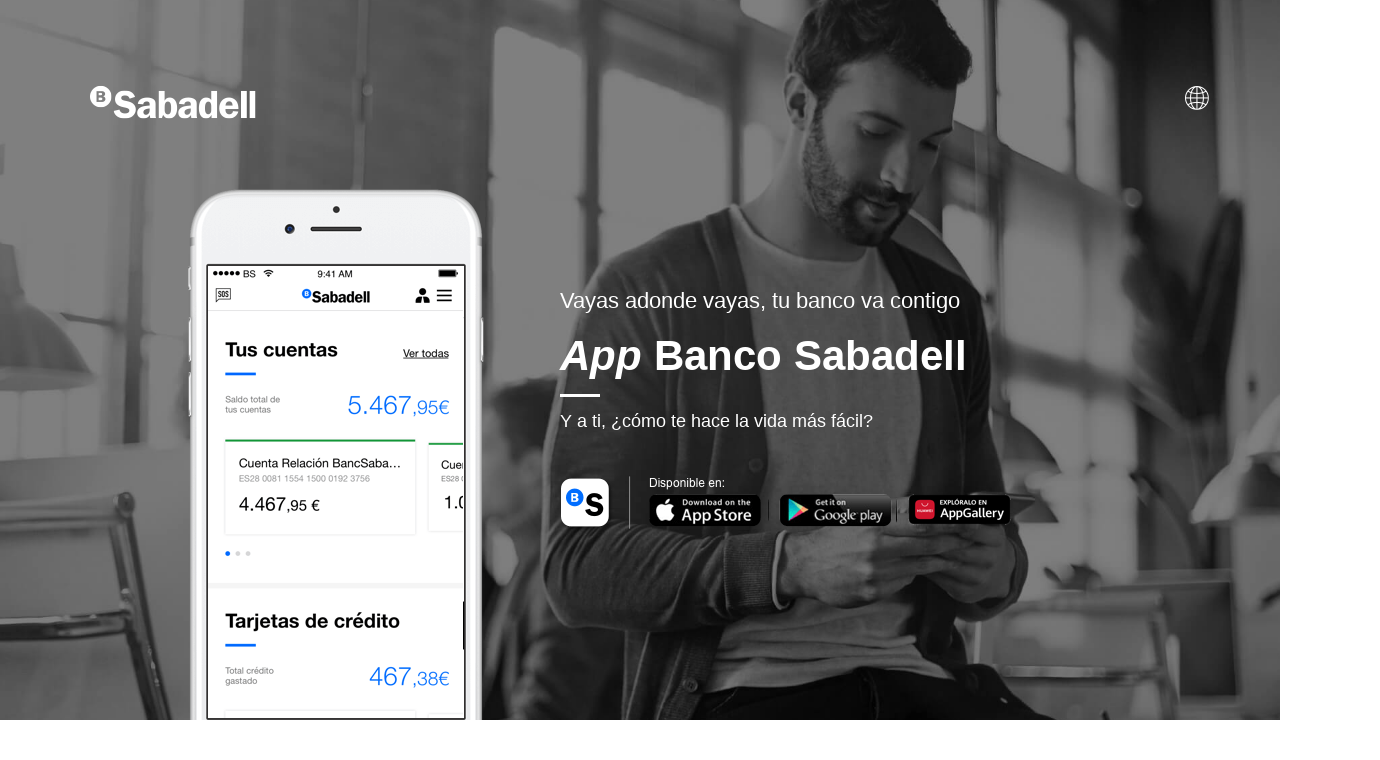

--- FILE ---
content_type: text/html; charset=UTF-8
request_url: https://www.bancsabadell.com/cs/Satellite/SabAtl/App-Banco-Sabadell-/1191350170517/eu/
body_size: 9627
content:
<!DOCTYPE html PUBLIC "-//W3C//DTD XHTML 1.0 Transitional//EN" "http://www.w3.org/TR/xhtml1/DTD/xhtml1-transitional.dtd"><html xmlns="http://www.w3.org/1999/xhtml" xml:lang='eu'><script>
	            var ipCliente = '18.190.160.175';
	            var accesoInterno = 'false'
	        </script>
	        
	        
<meta name="smartbanner:title" content='App Banco Sabadell'><meta name="smartbanner:author" content='Banco de Sabadell, S.A.'><meta name="smartbanner:price" content='OBTENER -'><meta name="smartbanner:price-suffix-google" content='En Google Play'><meta name="smartbanner:icon-google" content='/StaticFiles/GrupoBS/img/ico_playstore_BS.jpg'><meta name="smartbanner:button" content='View'><meta name="smartbanner:button-url-google" content='https://play.google.com/store/apps/details?id=net.inverline.bancosabadell.officelocator.android'><meta name="smartbanner:enabled-platforms" content="android"><meta name="smartbanner:close-label" content='null'><link media="all" type="text/css" rel="stylesheet" href='/StaticFiles/GrupoBS/css/smartbanner.min.css'/><script type="text/javascript" src='/StaticFiles/GrupoBS/js/smartbanner.min.js?version=26.1' ></script>
			
				
			
<head><script type="text/javascript">
var tealium_data={
	    'actividadLoginLogout': '',
	    'bancoDestino': '',
	    'BSPersonalizacion': '',
	    'canal': '',
	    'categoriaPagina': '',
	    'categoriaProducto': '',
	    'chatActivo': '',
	    'codigoOperacion': '',
	    'cuentaDestino': '',
	    'cuentaOrigen': '',
	    'divisa': '',
	    'divisaAsegurar': '',
	    'divisaContrapartida': '',
	    'docLoginEmpresa': '',
	    'entorno': '',
	    'errorCode': '',
	    'errorDescription': '',
	    'errorPage': '',
	    'errorType': '',
	    'fechaAlta': '',
	    'fechaNacimiento': '',
	    'formError': '',
	    'formStatus': '',
	    'idCliente': '',
	    'idioma': '',
	    'idPagina': '',
	    'idUser': '',
	    'idUsuarioAutorizado': '',
	    'importe': '',
	    'localidadCodigoPostal': '',
	    'modulosBienvenida': '',
	    'nivel1': '',
	    'nivel2': '',
	    'nivel3': '',
	    'nivel4': '',
	    'nivel5': '',
	    'nivel6': '',
	    'nivel7': '',
	    'nivel8': '',
	    'nivel9': '',
	    'nombreLink': '',
	    'nombreOperativa': '',
	    'nombreProducto': '',
	    'nombreSearch': '',
	    'numTarjeta': '',
	    'oficinaAsignada': '',
	    'oficinaGestora': '',
	    'operationId': '',
	    'operationSubId': '',
	    'paisBenef': '',
	    'pasoOperativa': '',
	    'razonSocial': '',
	    'regionCliente': '',
	    'resultadoSearch': '',
	    'rolUserEmpresa': '',
	    'searchKeyword': '',
	    'segmentoComercial': '',
	    'segmentoCorp': '',
	    'segmentoEstrategico': '',
	    'sessionId': '',
	    'subsegmentoComercial': '',
	    'subsegmentoCorp': '',
	    'terminoSearch': '',
	    'tipoImpuesto': '',
	    'tipoOperacion': '',
	    'tipoSearch': '',
	    'tipoUser': '',
	    'valoracionOperativa': '',
	    'versionDL': '',
	    'paso': '',
	    'esProceso': 'false'
	  }
	  function vaciarTealium() {
	    tealium_data.actividadLoginLogout = "";
	    tealium_data.bancoDestino = "";
	    tealium_data.BSPersonalizacion = "";
	    tealium_data.canal = "";
	    tealium_data.categoriaPagina = "";
	    tealium_data.categoriaProducto = "";
	    tealium_data.chatActivo = "";
	    tealium_data.codigoOperacion = "";
	    tealium_data.cuentaDestino = "";
	    tealium_data.cuentaOrigen = "";
	    tealium_data.divisa = "";
	    tealium_data.divisaAsegurar = "";
	    tealium_data.divisaContrapartida = "";
	    tealium_data.docLoginEmpresa = "";
	    tealium_data.entorno = "";
	    tealium_data.errorCode = "";
	    tealium_data.errorDescription = "";
	    tealium_data.errorPage = "";
	    tealium_data.errorType = "";
	    tealium_data.fechaAlta = "";
	    tealium_data.fechaNacimiento = "";
	    tealium_data.formError = "";
	    tealium_data.formStatus = "";
	    tealium_data.idCliente = "";
	    tealium_data.idioma = "";
	    tealium_data.idPagina = "";
	    tealium_data.idUser = "";
	    tealium_data.idUsuarioAutorizado = "";
	    tealium_data.importe = "";
	    tealium_data.localidadCodigoPostal = "";
	    tealium_data.modulosBienvenida = "";
	    tealium_data.nivel1 = "";
	    tealium_data.nivel2 = "";
	    tealium_data.nivel3 = "";
	    tealium_data.nivel4 = "";
	    tealium_data.nivel5 = "";
	    tealium_data.nivel6 = "";
	    tealium_data.nivel7 = "";
	    tealium_data.nivel8 = "";
	    tealium_data.nivel9 = "";
	    tealium_data.nombreLink = "";
	    tealium_data.nombreOperativa = "";
	    tealium_data.nombreProducto = "";
	    tealium_data.nombreSearch = "";
	    tealium_data.numTarjeta = "";
	    tealium_data.oficinaAsignada = "";
	    tealium_data.oficinaGestora = "";
	    tealium_data.operationId = "";
	    tealium_data.operationSubId = "";
	    tealium_data.paisBenef = "";
	    tealium_data.pasoOperativa = "";
	    tealium_data.razonSocial = "";
	    tealium_data.regionCliente = "";
	    tealium_data.resultadoSearch = "";
	    tealium_data.rolUserEmpresa = "";
	    tealium_data.searchKeyword = "";
	    tealium_data.segmentoComercial = "";
	    tealium_data.segmentoCorp = "";
	    tealium_data.segmentoEstrategico = "";
	    tealium_data.sessionId = "";
	    tealium_data.subsegmentoComercial = "";
	    tealium_data.subsegmentoCorp = "";
	    tealium_data.terminoSearch = "";
	    tealium_data.tipoImpuesto = "";
	    tealium_data.tipoOperacion = "";
	    tealium_data.tipoSearch = "";
	    tealium_data.tipoUser = "";
	    tealium_data.valoracionOperativa = "";
	    tealium_data.versionDL = "";
	    tealium_data.paso = "";
	    tealium_data.esProceso = "false";
	  }
</script>
    
    
    
    
  
      
      
      
      
      
      <meta charset="utf-8" /><meta content="IE=edge" http-equiv="X-UA-Compatible" /><meta name="viewport" content="width=device-width, initial-scale=1" />
<link href="”https://www.bancsabadell.com/cs/Satellite/SabAtl/BS-Movil/1191350170517/es/”" rel="”canonical”" /><meta name="description" content="Vayas adonde vayas, tu banco va contigo. App Banco Sabadell."/><meta name="author" content="" />
<link href="https://ems.bancsabadell.com/repository/20150918_favicon.ico" rel="shortcut icon" type="image/x-icon" />
<link href="https://www.bancsabadell.com/SIMPLEBANK/Bsmovil17/css/bootstrap.min.css" rel="stylesheet" />
<link href="https://www.bancsabadell.com/SIMPLEBANK/Bsmovil17/css/carousel.css" rel="stylesheet" />
<link href="https://www.bancsabadell.com/SIMPLEBANK/Bsmovil17/css/style.css" rel="stylesheet" />
<link href="https://www.bancsabadell.com/SIMPLEBANK/Bsmovil17/css/acordion.css" rel="stylesheet" />
<link href="https://www.bancsabadell.com//SIMPLEBANK/Bsmovil17/css/aos.css" rel="stylesheet" /><script type="text/javascript">
   var utag_data = {
   }
</script><script type="text/javascript">
   (function(a,b,c,d){
   a='//tags.tiqcdn.com/utag/sabadell/landing/prod/utag.js';
   b=document;c='script';d=b.createElement(c);d.src=a;d.type='text/java'+c;d.async=true;
   a=b.getElementsByTagName(c)[0];a.parentNode.insertBefore(d,a);
   })();
</script>
<style type="text/css">/*ultimos cambios para mail de novedades*/ #news .div_blanco {            display: inline-block;}.alto {height: 140px}@media (max-width: 480px) {.alto {display: none}}@media (max-width: 450px) {        #news h4{    display: block;    font-size: 2em!important;    }        #news h1{        display: none;    }}@media  (max-width: 400px) {        #news h4{        font-size: 23px!important;    }    #news h2 {    font-size: 16px!important;}}@media  (min-width: 250px) {     #news .div_blanco {            display: inline-block!important;    }}@media  (max-width: 550px) {     #btn_novedades_2 {            display: none;    }}@media  (min-width: 550px) {     #btn_descarga {            display: none;    }}.disponible {    margin-top: 45px;    margin-bottom: 30px;}.btn:visited {    color: white;}.btn:hover {    margin-top: 30px;    border: 1px solid #006dff!important;    color: #006dff!important;}
</style>

</head>
<body>
    
    
    
    
  
      
      
      
      
      
      <style type="text/css">.col-de-cuatro{
        width: 25% !important;
    }
    @media (max-width: 768px){
        .col-de-cuatro{
            width: 100% !important;
        }
    }
</style>
<header>
<div class="container"><!-- Navigation -->
<nav class="navbar" id="">&nbsp;</nav>
<a href="https://www.bancsabadell.com/cs/Satellite/SabAtl/"><img alt="Banc Sabadell" class="logo" src="https://ems.bancsabadell.com/repository/logo_sabadell_170712.png" /> </a>

<div class="idioma">
<div class="lang-menu">
<div class="current-lang">Castellano</div>

<div class="btn-burger" id="burger-show-menu">&nbsp;</div>

<ul class="list-of-lang">
	<li><a class="selected" href="#none">Castellano</a></li>
	<li><a href="/cs/Satellite/SabAtl/BS-Movil/1191350170517/ca/">Català</a></li>
</ul>
</div>
</div>

<div class="intro-text">
<div class="col-lg-1">&nbsp;</div>

<div class="col-lg-4 col-md-5 col-sm-6 col-xs-3 aos-item" data-aos="fade-up"><img alt="Banc Sabadell" class="movil" src="https://ems.bancsabadell.com/repository/bs_movil_170712.png" /> <img alt="Banc Sabadell" class="half" src="https://ems.bancsabadell.com/repository/bs_movil_half_170712.png" /></div>
<!--  Contenido que se muestra normalmente -->

<div class="col-lg-6 col-md-6 col-sm-6 col-xs cabecera" id="cabecera">
<h2>Vayas adonde vayas, tu banco va contigo</h2>

<h1><strong><em>App</em> Banco Sabadell</strong></h1>

<div class="div_blanco">&nbsp;</div>

<h4>Y a ti, ¿cómo te hace la vida más fácil?</h4>
<a class="btn btn_movil" href="https://newsletters.bancsabadell.com/descargar-bsm" id="btn_descarga">Descargar ahora</a>

<div class="disponible">
<div style="overflow: hidden; width: 80px; float: left"><img alt="Banc Sabadell" class="disponible_web" src="https://ems.bancsabadell.com/repository/disponible_170712.png" style="margin: 0px -190px 0px 0px" /></div>
<a href="https://itunes.apple.com/es/app/app-banco-sabadell/id347887638?mt=8">
<div style="overflow: hidden; width: 128px; float: left"><img alt="Banc Sabadell" class="disponible_web" src="https://ems.bancsabadell.com/repository/disponible_170712.png" style="margin: 0px -80px" /></div>
</a><a href="https://play.google.com/store/apps/details?id=net.inverline.bancosabadell.officelocator.android&amp;hl=es">
<div style="overflow: hidden; width: 128px; float: left"><img alt="Banc Sabadell" class="disponible_web" src="https://ems.bancsabadell.com/repository/disponible_170712.png" style="margin: 0px 0px 0px -200px" /></div>
</a><a href="https://consumer.huawei.com/en/mobileservices/appgallery/">
<div style="overflow: hidden; width: 128px; float: left"><img alt="Banc Sabadell" class="disponible_web" src="https://ems.bancsabadell.com/repository/app_Banco_Sabadell.png" style="margin: 0px 0px 0px -322px" /></div>
</a><a href="https://newsletters.bancsabadell.com/descargar-bsm"><img alt="Banc Sabadell" class="disponible_movil" src="https://ems.bancsabadell.com/repository/disponible_movil_170712.png" /></a><a href="https://newsletters.bancsabadell.com/descargar-bsm"><img alt="Banc Sabadell" class="disponible_movil_xs" src="https://ems.bancsabadell.com/repository/disponible_movil_xs_170712.png" /></a><a href="https://consumer.huawei.com/en/mobileservices/appgallery/">
<div style="overflow: hidden; width: 106px; float: left"><img alt="Banc Sabadell" class="disponible_movil" src="https://ems.bancsabadell.com/repository/app_Banco_Sabadell.png" style="margin: 0px 0px 0px -334px" /></div>
</a><br />
<br />
<br />
&nbsp;</div>

<div class="alto">&nbsp;</div>
</div>
<!--  Contenido que se muestra cuando el parametro es ?emailNews -->

<div class="col-lg-6 col-md-6 col-sm-6 col-xs cabecera" id="news" style="display: none">
<h2>App Banc Sabadell</h2>

<h1><strong>¡Hace mucho que no pasas por aquí!</strong></h1>

<div class="div_blanco">&nbsp;</div>

<h4>En este tiempo hemos incorporado novedades que te van a encantar</h4>
<a class="btn btn_movil" href="https://newsletters.bancsabadell.com/descargar-bsm" id="btn_descarga">Descargar ahora</a>

<div class="disponible"><img alt="Banc Sabadell" class="disponible_web" src="https://ems.bancsabadell.com/repository/disponible_170712.png" /><img alt="Banc Sabadell" class="disponible_movil" src="https://ems.bancsabadell.com/repository/disponible_movil_170712.png" /><img alt="Banc Sabadell" class="disponible_movil_xs" src="https://ems.bancsabadell.com/repository/disponible_movil_xs_170712.png" /></div>
</div>

<div class="col-lg-1">&nbsp;</div>
</div>
</div>
</header>
<!-- Primeras ventajas -->

<section id="ventajas">&nbsp;</section>

<div class="container">
<div class="row margin-top" style="margin-top: 20px !important;">
<h3 class="text-center">Ver tus cuentas con solo un gesto. <strong>Y mucho más.</strong></h3>

<div class="col-lg-4 col-md-4 col-sm-4 col-xs-13 aos-item col-de-cuatro" data-aos="fade-up" data-aos-delay="100"><span class="fa-stack"><img alt="Banc Sabadell" src="https://ems.bancsabadell.com/repository/bs_ico_1_170712.png" /></span>

<h2 class="service-heading "><strong>Accede a la <em>app</em> con tu huella digital. </strong></h2>

<div class="div_azul">&nbsp;</div>

<p class="text-muted">Así de rápido, seguro y fácil. ¡Deja de perder tiempo memorizando contraseñas!</p></div>

<div class="col-lg-4 col-md-4 col-sm-4 col-xs-13 aos-item col-de-cuatro" data-aos="fade-up" data-aos-delay="100"><span class="fa-stack"><img alt="Banc Sabadell" src="https://images.comunicaciones.bancsabadell.com/EloquaImages/clients/BANCODESABADELLSA/%7Bbf9e33ca-9b9e-4419-a741-52a6bc9a6345%7D_bs-ico-movil-bizum-220513.png" /></span>

<h2 class="service-heading "><strong>Envía o solicita dinero con Bizum</strong></h2>

<div class="div_azul">&nbsp;</div>

<p class="text-muted">De forma inmediata y sin números de cuenta. De móvil a móvil.</p></div>

<div class="col-lg-4 col-md-4 col-sm-4 col-xs-13 aos-item col-de-cuatro" data-aos="fade-up" data-aos-delay="200"><span class="fa-stack"><img alt="Banc Sabadell" src="https://ems.bancsabadell.com/repository/bs_ico_2_170712.png" /></span>

<h2 class="service-heading "><strong>Contrata productos</strong><br />
sin moverte del sofá.</h2>

<div class="div_azul">&nbsp;</div>

<p class="text-muted">Directamente desde la <i>app</i> y sin pasar por la oficina.</p></div>

<div class="col-lg-4 col-md-4 col-sm-4 col-xs-13 aos-item col-de-cuatro" data-aos="fade-up" data-aos-delay="300"><span class="fa-stack"><img alt="Banc Sabadell" src="https://ems.bancsabadell.com/repository/bs_ico_3_170712.png" /></span>

<h2 class="service-heading "><strong>Siempre </strong>informado.</h2>

<div class="div_azul">&nbsp;</div>

<p class="text-muted">Te avisamos cuando recibas tu nómina, algún ingreso o uses tus tarjetas. Puedes gestionar tus notificaciones de forma gratuita.</p></div>
</div>
<!-- <a class="btn btn_center" href="https://www.bancsabadell.mobi/pmobil/w_apps">Descárgatela aquí</a> --></div>
<!-- Por que descargar la app -->

<section id="descargar">&nbsp;</section>

<div class="container-fluid row_verde">
<div class="container">
<div class="col-md-6 aos-item" data-aos="fade-left">
<h3 class="text-left">¿Por qué tener<br />
la <i>app</i> en tu dispositivo?</h3>
</div>

<div class="col-md-6 movil_top aos-item" data-aos="fade-left"><img alt="Banc Sabadell" src="https://ems.bancsabadell.com/repository/bs_movil_hor_half_170712.png" /></div>
</div>
</div>

<div class="container">
<div class="row margin-top">
<div class="col-lg-4 col-md-4 col-sm-12 col-xs-12 aos-item" data-aos="fade-up" data-aos-delay="100"><span class="fa-stack col-md-1 col-sm-1 col-xs-1"><img alt="Banc Sabadell" src="https://ems.bancsabadell.com/repository/bs_ico_check_170712.png" /></span>

<p class="col-md-10 col-sm-8 col-xs-10">Ahorras mucho tiempo. Gestionas tu dinero sin horarios ni desplazamientos.</p></div>

<div class="col-lg-4 col-md-4 col-sm-12 col-xs-12 aos-item" data-aos="fade-up" data-aos-delay="200"><span class="fa-stack col-md-1 col-sm-1 col-xs-1"><img alt="Banc Sabadell" src="https://ems.bancsabadell.com/repository/bs_ico_check_170712.png" /></span>

<p class="col-md-10 col-sm-8 col-xs-10">En constante evolución, para hacer que tu experiencia en la <i>app </i>sea la mejor posible.</p></div>

<div class="col-lg-4 col-md-4 col-sm-12 col-xs-12 aos-item" data-aos="fade-up" data-aos-delay="300"><span class="fa-stack col-md-1 col-sm-1 col-xs-1"><img alt="Banc Sabadell" src="https://ems.bancsabadell.com/repository/bs_ico_check_170712.png" /></span>

<p class="col-md-10 col-sm-8 col-xs-10"><strong>Una de las <i>apps</i> bancarias mejor valoradas en España.</strong> ¡Pruébala!</p></div>
</div>

<h3 class="text-center"><strong>Y aún te contamos más…</strong></h3>

<div class="row ventajas">
<div class="col-xs-12 col-sm-12 col-md-12 mas_ventajas aos-item" data-aos="fade-left" data-aos-delay="100">
<div class="col-xs-12 col-sm-3 col-md-2 float"><img alt="Banc Sabadell" src="https://ems.bancsabadell.com/repository/bs_ico_6_170712.png" /></div>

<div class="col-xs-12 col-sm-9 col-md-10">
<h2><strong>Configura y bloquea tus tarjetas, al instante.</strong></h2>

<div class="div_verde">&nbsp;</div>

<p>Activa o desactiva las compras por internet o el uso en el extranjero. En caso de robo o pérdida, bloquea tu tarjeta <strong>sin hacer ninguna llamada.</strong></p></div>
</div>

<div class="col-xs-12 col-sm-12 col-md-12 mas_ventajas aos-item" data-aos="fade-right" data-aos-delay="100">
<div class="col-xs-12 col-sm-3 col-md-2"><img alt="Banc Sabadell" src="https://ems.bancsabadell.com/repository/bs_ico_4_170712.png" /></div>

<div class="col-xs-12 col-sm-9 col-md-10">
<h2><strong>Personalización</strong> de la experiencia</h2>

<div class="div_verde">&nbsp;</div>

<p>Además puedes informarte de nuevos productos que cubran tus necesidades y contratarlos desde el móvil, personalizar tu perfil y tu acceso, configurar tus notificaciones, encontrar tu cajero más cercano</p></div>
</div>

<div class="col-xs-12 col-sm-12 col-md-12 mas_ventajas aos-item" data-aos="fade-left" data-aos-delay="100">
<div class="col-xs-12 col-sm-3 col-md-2 float"><img alt="Banc Sabadell" src="https://ems.bancsabadell.com/repository/bs_ico_5_170712.png" /></div>

<div class="col-xs-12 col-sm-9 col-md-10">
<h2><strong>Firma Digital</strong></h2>

<div class="div_verde">&nbsp;</div>

<p>Con este innovador sistema todo empieza y acaba en tu móvil. ¡Las tarjetas de coordenadas ya son parte del pasado!</p></div>
</div>
</div>
<!-- <a class="btn btn_xl btn_center" href="https://www.bancsabadell.mobi/pmobil/w_apps">Empieza a utilizarla ahora</a> -->

<div style="border-top: #e2e2e2 1px solid; padding-top:50px;">
<h2 style="font-size: 27px !important; text-align: center;"><strong>Aprende a usar Bizum</strong></h2>

<h3 style="margin-top: 10px;">Enviar o solicitar dinero a tus contactos es más fácil que nunca. E inmediato.</h3>

<p style="margin-top: 40px; margin-bottom: 30px;font-size:24px !important;"><strong>¿Cómo funciona?</strong></p>

<div style="padding-bottom: 80px;">
<div class="col-lg-4 col-md-4 col-sm-12 col-xs-12 aos-item aos-init aos-animate" data-aos="fade-up" data-aos-delay="100"><span class="fa-stack col-md-1 col-sm-1 col-xs-1"><img alt="Banc Sabadell" src="https://images.comunicaciones.bancsabadell.com/EloquaImages/clients/BANCODESABADELLSA/%7B6e99b9c5-df57-4eba-982c-3b2f56152b3f%7D_icon_number1_circle.png" /></span>

<p class="col-md-10 col-sm-8 col-xs-10" style="margin-left: 20px;"><strong>Accede a Bizum desde tu <em>app</em></strong> y elige la cuenta desde la que vas a enviar o recibir dinero</p></div>

<div class="col-lg-4 col-md-4 col-sm-12 col-xs-12 aos-item aos-init aos-animate" data-aos="fade-up" data-aos-delay="100"><span class="fa-stack col-md-1 col-sm-1 col-xs-1"><img alt="Banc Sabadell" src="https://images.comunicaciones.bancsabadell.com/EloquaImages/clients/BANCODESABADELLSA/%7B0058d6ca-0be7-4a15-a419-84df1132c875%7D_icon_number2_circle.png" /></span>

<p class="col-md-10 col-sm-8 col-xs-10" style="margin-left: 20px;">Selecciona el destinatario o destinatarios a los que vas a <strong>enviar</strong> o a <strong>solicitar dinero</strong></p></div>

<div class="col-lg-4 col-md-4 col-sm-12 col-xs-12 aos-item aos-init aos-animate" data-aos="fade-up" data-aos-delay="100"><span class="fa-stack col-md-1 col-sm-1 col-xs-1"><img alt="Banc Sabadell" src="https://images.comunicaciones.bancsabadell.com/EloquaImages/clients/BANCODESABADELLSA/%7B6a3f755f-a851-48fa-8d9a-54e4f817f9d9%7D_icon_number3_circle.png" /></span>

<p class="col-md-10 col-sm-8 col-xs-10" style="margin-left: 20px;"><strong>Elige el importe</strong> que quieres enviar… y dinero transferido. <strong>¡Al instante y sin comisiones!</strong></p></div>
</div>

<div style="margin-bottom: 40px;">
<p style="margin-top: 40px; margin-bottom: 30px;font-size:24px !important;"><strong>¿Puedo pagar en <em>e-commerce</em> con Bizum?</strong></p>

<p style="margin-bottom: 30px;font-size:22px !important;">¡Claro! Solo debes asegurarte de que la tienda <em>online</em> en la que compres cuente la opción de pago Bizum.</p>

<div style="padding-bottom: 16px; padding-left: 50px;">
<div><!--<img src="https://ems.bancsabadell.com/repository/i_check_azul_peq_20170802.png">--><span><img alt="check_ico" src="https://images.comunicaciones.bancsabadell.com/EloquaImages/clients/BANCODESABADELLSA/%7B323cdce6-eee8-44ee-a602-f3ad7e798d97%7D_bs_ico_check_azul_170830.png" /></span><strong> Nunca necesitarás tener a mano tu tarjeta</strong>, solo tu número de móvil y los 4 dígitos de la clave Bizum<br />
&nbsp;</div>

<div><span><img alt="check_ico" src="https://images.comunicaciones.bancsabadell.com/EloquaImages/clients/BANCODESABADELLSA/%7B323cdce6-eee8-44ee-a602-f3ad7e798d97%7D_bs_ico_check_azul_170830.png" /></span><strong> Consultar tu clave Bizum es muy sencillo</strong>, tanto desde la <em>app</em> como desde la web:

<p style="margin-left:17px !important;margin-top: 20px ;">Desde la <em>app</em>: Accede a tu perfil y selecciona "Bizum" para visualizarla<br />
Desde la web: Selecciona "Cuentas" y la opción "Transferencias" del menú para, finalmente, hacer clic en "Bizum"</p></div>
</div>

<div style="margin-bottom: 40px;">
<p style="margin-top: 40px; margin-bottom: 30px;font-size:24px !important;"><strong>¿Qué consejos de seguridad debo tener en cuenta?</strong></p>

<p style="margin-bottom: 30px;font-size:22px !important;">Bizum es un servicio práctico y seguro, sin embargo, te recomendamos prestar atención a <strong><em>tips</em> de seguridad básicos para evitar posibles estafas de ciberdelincuentes:</strong></p>

<div style="padding-bottom: 16px; padding-left: 50px;">
<div><!--<img src="https://ems.bancsabadell.com/repository/i_check_azul_peq_20170802.png">--><span style="font-size: 25px;"><strong>1 </strong></span><span style="margin:20px"><strong> La recepción de dinero en Bizum es inmediata en la cuenta bancaria.</strong> Por eso, si recibes una transferencia de dinero y se te solicita una clave o validación adicional, desconfía. </span><br />
&nbsp;</div>

<div><span style="font-size: 25px;"><strong>2 </strong></span><span style="margin:20px"><strong> Revisa las solicitudes de envío de dinero a través de Bizum antes de aceptar cualquier pago:</strong> el destinatario, el importe, el concepto… comprueba que todos ellos son correctos y, si es así, acepta la solicitud a traves de tu <em>app</em>.</span></div>

<div><span style="font-size: 25px;"><strong>3 </strong></span><span style="margin:20px"><strong> El sentido común, el mejor aliado.</strong> Aplicar la lógica es una herramienta infalible para combatir los engaños <em>online</em>: gangas, solicitudes de información privada, llamadas de desconocidos con ofertas sorprendentes… pueden hacernos sospechar si permanecemos alerta.</span></div>
&nbsp;

<p>¿Quieres conocer más consejos útiles para tu día a día? <a href="https://www.bancsabadell.com/cs/Satellite/SabAtl/Cinco_Pilares/6000020152116/es/" style="color:#006dff !important">Te los contamos todos</a></p></div>
</div>
</div>
</div>
</div>
<!-- Carousel -->

<section id="carousel">
<div class="container-fluid row_azul">&nbsp;</div>

<div class="container novedades" id="novedades">
<div><img alt="Banc Sabadell" class="img_novedades" src="https://ems.bancsabadell.com/repository/bs_novedades_170712.png" /></div>

<div>
<h3 class="text-left aos-item aos-init aos-animate" data-aos="fade-right">Últimas novedades</h3>

<div>
<div class="carousel slide" data-ride="carousel" id="myCarousel"><!-- Indicators -->
<div class="carousel-inner" role="listbox">
<ol class="carousel-indicators">
	<li data-slide-to="0" data-target="#myCarousel">&nbsp;</li>
	<li data-slide-to="1" data-target="#myCarousel">&nbsp;</li>
	<li class="active" data-slide-to="2" data-target="#myCarousel">&nbsp;</li>
	<!--<li data-slide-to="3" data-target="#myCarousel"></li>-->
</ol>

<div class="item">
<div>
<div class="carousel-caption"><span class="fa-stack check_ico"><img alt="Banc Sabadell" src="https://ems.bancsabadell.com/repository/bs_ico_movil_190607.png" /></span>

<p><strong>Personaliza la <em>app</em> a tu gusto desde la Posición Global</strong><br />
Puedes ordenar las cuentas y tarjetas para verlas en una sola ojeada.</p></div>
</div>
</div>

<div class="item">
<div>
<div class="carousel-caption"><span class="fa-stack check_ico"><img alt="Banc Sabadell" src="https://ems.bancsabadell.com/repository/bs_ico_menu_190607.png" /></span>

<p><strong>Hemos rediseñado el menú de la <em>app</em></strong><br />
Para que sea más claro y visible y encuentres de forma más fácil lo que buscas.</p></div>
</div>
</div>

<div class="item active">
<div>
<div class="carousel-caption"><span class="fa-stack check_ico"><img alt="Banc Sabadell" src="https://ems.bancsabadell.com/repository/bs_ico_transferencias_180208.png" /></span>

<p><strong>Haz una transferencia desde la Posición Global</strong><br />
Es más fácil y ahorras tiempo.</p></div>
</div>
</div>
<!-- <div class="item">
                            <div class="">
                                <div class="carousel-caption">
                                    <span class="fa-stack check_ico"><img alt="Banc Sabadell" class="" src="https://ems.bancsabadell.com/repository/bs_ico_fraccionar_190607.png"></span>
                                    <p><strong>¡Aprovecha al máximo las rebajas!</strong><br>Con tu tarjeta de crédito, fracciona tus compras. Verás los movimientos fraccionables en púrpura. </p>
                                </div>
                            </div>
                        </div>--></div>
</div>
<!-- /.carousel --></div>

<div class="clearfix">&nbsp;</div>
</div>
</div>
</section>
<!-- <div class="item">
                            <div class="">
                                <div class="carousel-caption">
                                    <span class="fa-stack check_ico"><img alt="Banc Sabadell" class="" src="https://ems.bancsabadell.com/repository/bs_ico_fraccionar_190607.png"></span>
                                    <p><strong>¡Aprovecha al máximo las rebajas!</strong><br>Con tu tarjeta de crédito, fracciona tus compras. Verás los movimientos fraccionables en púrpura. </p>
                                </div>
                            </div>
                        </div>--><!-- /.carousel -->

<div class="clearfix">&nbsp;</div>
<!-- Acordion -->

<section>
<div class="accordion">
<h3 class="text-center">Otros servicios de nuestra <i>app</i> que te pueden interesar:</h3>

<div class="accordion-head fondo-azul">
<h4 class="fondo-azul">Instant Money</h4>

<div class="arrow down">&nbsp;</div>
</div>

<div class="accordion-body">Retira efectivo en cajeros de Banco Sabadell con una clave, sin utilizar ninguna tarjeta.</div>

<div class="accordion-head fondo-azul desplegable_alto">
<h4 class="fondo-azul">Contacto directo con tus seguros de Banco Sabadell</h4>

<div class="arrow down">&nbsp;</div>
</div>

<div class="accordion-body">Si necesitas contactar con tu seguro puedes hacerlo directamente desde la <i>app.</i></div>
<!--  <div class="accordion-head fondo-azul desplegable_alto">
                <h4 class="fondo-azul">Transferencias inmediatas</h4>
                <div class="arrow down"></div>
            </div>
            <div class="accordion-body">
              Realiza tus transferencias inmediatas de hasta 15.000€ a cualquier hora a través de la <em>app</em> y la web de Banco Sabadell. La cuenta a la que envías el dinero lo recibirá al instante, sin esperas.  
            </div>--></div>
</section>
<!-- Banner --><!-- <section id="banner">
     <div class="container">

        <div class="bs_banner">
           <div class="img_overflow">
                <div> <h4>Saca el máximo partido a la <i>app</i> Banco Sabadell con la Cuenta Expansión Premium. <strong>¿No la tienes?</strong> </h4> <a class="btn" href="https://www.bancsabadell.com/cs/Satellite/SabAtl/Hagase-Cliente/2000019036617/es/">Contrátala ahora</a> </div>

         </div>  

         </div>             
        </div>
    </section>-->

<footer>&nbsp;</footer>

<div class="container">
<div class="row footer">
<div class="col-md-12">
<hr />
<p>Banco de Sabadell, S.A., Plaça de Sant Roc 20, 08201 Sabadell. Inscrito en el Registro Mercantil de Barcelona, hoja B-1561, NIF A08000143. Entidad de crédito sujeta a la supervisión del Banco de España e inscrita en el Registro administrativo especial con el número 0081. Dirección de correo electrónico: <a href="mailto:infobs@bancsabadell.com">infobs@bancsabadell.com</a>. Banco de Sabadell, S.A., 2008. Todos los derechos reservados.</p></div>
</div>
</div>
<!-- jQuery --><script src="https://www.bancsabadell.com/SIMPLEBANK/Bsmovil17/js/jquery.min.js">     </script><!--    <script src="js/jquery.min.js">--><script type="text/javascript">
    //Accordian
    $('.accordion').each(function () {
       var $accordian = $(this);
       $accordian.find('.accordion-head').on('click', function () {
           $(this).parent().find(".accordion-head").removeClass('open close');
           $(this).removeClass('open fondo-azul').addClass('close');
           $accordian.find('.accordion-body').slideUp();
           if (!$(this).next().is(':visible')) {
               $(this).removeClass('close').addClass('open fondo-azul');
               $(this).next().slideDown();
           }
       });
   });
</script><!-- Bootstrap Core JavaScript --><script src="https://www.bancsabadell.com/SIMPLEBANK/Bsmovil17/js/bootstrap.min.js">



</script><!-- Plugin JavaScript --><script src="https://cdnjs.cloudflare.com/ajax/libs/jquery-easing/1.3/jquery.easing.min.js">
</script><!-- Contact Form JavaScript --><script src="https://www.bancsabadell.com/SIMPLEBANK/Bsmovil17/js/aos.js"></script><!-- Script Lucky Orange --><script type='text/javascript'>

    window.__lo_site_id = 82208;
    (function() {

        var wa = document.createElement('script'); wa.type = 'text/javascript'; wa.async = true;

        wa.src = 'https://d10lpsik1i8c69.cloudfront.net/w.js';

        var s = document.getElementsByTagName('script')[0]; s.parentNode.insertBefore(wa, s);

    })();

</script><!-- script para animaciones CSS --><script>
  AOS.init({
    easing: 'ease-in-out-sine'
});
  setInterval(addItem, 300);
</script><!-- script para cuando el parametro es ?emailNews --><script type="text/javascript">

    $(document).ready(function () {

        if (document.location.href.indexOf('emailNews') > -1) {

            $(window).load(function() {

                $("#cabecera").hide();

                $("#news").show();

            });

        }
    });
</script><!-- script para scroll en novedades --><script>

    $( "#btn_novedades,#btn_novedades_2" ).click(function() {

      $("html, body").animate({ scrollTop: $("#novedades").offset().top-120 }, 2000);

  });

</script><!-- script para cuando el parametro es ?novedades --><script type="text/javascript">

    $(document).ready(function () {

        if (document.location.href.indexOf('novedades') > -1) {

            $(window).load(function() {
              $("html, body").animate({ scrollTop: $("#novedades").offset().top-120 }, 2000);

          });
        }

    });

</script></body>

	                    <script language="javascript">
	                        if (typeof checkHref == 'function') {
	                            checkHref();
	                        }
	                    </script>
	        
	    </html>

--- FILE ---
content_type: text/css
request_url: https://www.bancsabadell.com/SIMPLEBANK/Bsmovil17/css/carousel.css
body_size: 1502
content:

/* CUSTOMIZE THE NAVBAR
-------------------------------------------------- */

/* Special class on .container surrounding .navbar, used for positioning it into place. */
.navbar-wrapper {
  position: absolute;
  top: 0;
  right: 0;
  left: 0;
  z-index: 20;
}

/* Flip around the padding for proper display in narrow viewports */
.navbar-wrapper > .container {
  padding-right: 0;
  padding-left: 0;
}
.navbar-wrapper .navbar {
  padding-right: 15px;
  padding-left: 15px;
}
.navbar-wrapper .navbar .container {
  width: auto;
}

.carousel-inner {
position: relative;
    width: auto;
    right: 0;
    overflow: hidden;
    height: auto;
}
/* CUSTOMIZE THE CAROUSEL
-------------------------------------------------- */

/* Carousel base class */
.carousel {
  margin-bottom: 60px;
}
/* Since positioning the image, we need to help out the caption */
.carousel-caption {
  z-index: 10;
}

/* Declare heights because of positioning of img element */
.carousel .item {
  height: 150px;
  margin-bottom: 15px;

}

.carousel-inner > .item > img {
  position: absolute;
  top: 0;
  left: 0;
  min-width: 100%;
  height: 500px;
}


/* MARKETING CONTENT
-------------------------------------------------- */

/* Center align the text within the three columns below the carousel */
.marketing .col-lg-4 {
  margin-bottom: 20px;
  text-align: center;
}
.marketing h2 {
  font-weight: normal;
}
.marketing .col-lg-4 p {
  margin-right: 10px;
  margin-left: 10px;
}


/* Featurettes
------------------------- */

.featurette-divider {
  margin: 80px 0; /* Space out the Bootstrap <hr> more */
}

/* Thin out the marketing headings */
.featurette-heading {
  font-weight: 300;
  line-height: 1;
  letter-spacing: -1px;
}


/* RESPONSIVE CSS
-------------------------------------------------- */

@media (min-width: 768px) {
  /* Navbar positioning foo */
  .navbar-wrapper {
    margin-top: 20px;
  }
  .navbar-wrapper .container {
    padding-right: 15px;
    padding-left: 15px;
  }
  .navbar-wrapper .navbar {
    padding-right: 0;
    padding-left: 0;
  }

  /* The navbar becomes detached from the top, so we round the corners */
  .navbar-wrapper .navbar {
    border-radius: 4px;
  }

  /* Bump up size of carousel content */
  .carousel-caption p {
    margin-bottom: 20px;
    font-size: 21px;
    line-height: 1.4;
  }

  .featurette-heading {
    font-size: 50px;
  }
}

@media (min-width: 992px) {
  .featurette-heading {
    margin-top: 120px;
  }
}

@media (min-width: 992px) {
.carousel-inner {

    margin-top: 40px;
}
}

@media (min-width: 1208px) {
.carousel-caption {
    position: absolute;
    right: 0;
    top: -21px;
    left: -30px;
    z-index: 10;
    padding-top: 0;
    padding-bottom: 40px;
    color: #000;
    text-align: center;
    text-shadow: none;
}
}


.carousel .item {

    background-color: transparent;
    color: #000;
    margin: 10px 0;
}
.carousel-control.left, .carousel-control.right, .active, .item{ background: none; }

.carousel-caption {
    position: absolute;
    right: 0;
    top: 0;
    left: 0;
    z-index: 10;
    padding-top: 0;
    padding-bottom: 40px;
    color: #000;
    text-align: center;
    text-shadow: none;
}


.carousel-indicators .active {
    width: 12px;
    height: 12px;
    margin: 0;
    background-color: #006dff;
        border: 1px solid #006dff;
}

.carousel-indicators li {
    display: inline-block;
    width: 10px;
    height: 10px;
    margin: 1px;
    text-indent: -999px;
    cursor: pointer;
    background-color: #000\9;
    background-color: rgba(0,0,0,0);
    border: 1px solid #bbb;
    border-radius: 10px;
}

.carousel-caption p {
text-align: left;
    border-left: 1px solid #bbb;
    margin-left: 70px;
    padding-left: 20px;
}





--- FILE ---
content_type: text/css
request_url: https://www.bancsabadell.com/SIMPLEBANK/Bsmovil17/css/style.css
body_size: 3036
content:
body {
	font-family: Arial, sans-serif;
	text-align: left;
}


     /* IDIOMA */
  .idioma {
        float: right;
        padding-right: 20px; 
        position: relative;
     }

     .lang-menu {
      color: #fff;
      cursor: pointer;
      float: right;
      font-size: 12px;
      height: 20px;
      margin-top: 16px;
      width: 50px;
      display: none;
      position: relative;
      z-index: 9;
      margin-top: 15px;
    display: block;
    position: absolute;
    right: 0;
     }

     .current-lang {
      display: none!important;
     }
     .list-of-lang a {
      text-align: center;
     }
     .list-of-lang {
      right: 0;
      top: 25px;
      width: 100%;
     }
     .btn-burger {
      display: block!important;
      margin-top: -15px;
      position: absolute;
      right: 0px;
      background: url("https://ems.bancsabadell.com/repository/sb_idioma_170712.png") no-repeat;
     }

     .lang-menu:hover{
      height: 50px;
     }
     .lang-menu:hover .list-of-lang {
      display: inline-block;
     }
     .current-lang {
      display: block;
      float: right;
     }
     .btn-burger {
      display: none;
        width: 24px;
        height: 24px;
        margin: 1px;
     }
     .btn-burger > span {
      background-color: #fff;
      display: block;
      height: 5px;
      margin-bottom: 5px;
      width: 100%;
     }
     .list-of-lang {
      display: none;
      list-style: none;
      margin-left: 80px;
      margin-top: 8px;
      padding: 0px;
      position: absolute;
      width: 160px;
      z-index: 999;
     }
     .list-of-lang > li {
      background-color: white;
      border-left: 1px solid #bbbbbb;
      border-right: 1px solid #bbbbbb;
      border-top: 1px solid #bbbbbb;
     }
     .list-of-lang > li:hover {
      background-color: #f2f2f2;
     }
     .list-of-lang > li:last-child {
      border-bottom: 1px solid #bbbbbb;
     }
     .list-of-lang a {
      color: #000;
      display: block;
      padding: 10px;
      text-decoration: none;
      width: 100%;
     }
     .list-of-lang a.selected {
      font-weight: 700;
     }

     .btn_idioma {
      color: #fff;
      float: right;
      margin-top: 12px;
      line-height: 25px;
     }
     .btn_idioma a {
      color: #fff;
      text-decoration: none;
      font-size: 12px;
      padding-left: 20px;
     }

     /* FIN DE IDIOMA */


.clearfix {
	clear: both;
}
.container.novedades {
	margin-top: -120px;
	position: relative;
}
h1 {
	font-size: 42px!important
}
h2 {
	font-size: 22px!important;
}
h3 {
	font-size: 24px!important;
	text-align: center;
}
h4 {
	font-size: 18px!important
}
p {
	font-size: 14px!important
}
.logo {
	margin-top: 15px;
	padding-left: 20px;
}
.div_azul {
	height: 3px;
	width: 40px;
	background: #006DFF;
	margin: 25px 0;
}
.float {
	float: right;
}
.div_verde {
	height: 3px;
	width: 40px;
	background: #239D45;
	margin: 15px 0;
}
.div_blanco {
	height: 3px;
	width: 40px;
	background: #fff;
	margin: 15px 0;
}
img.img_novedades {
	float: left;
	padding-right: 49px;
}
.text-muted {
	color: #000;
	width: 90%;
}
h4.service-heading {
	padding-top: 15px;
}
.row {
	margin: 50px 0px;
}
.btn {
	margin-top: 30px;
	background: #006dff;
	color: #fff;
	font-size: 18px;
	padding: 12px 22px;
	border: none;
	border-radius: 0;
	border: 1px solid #006dff!important;
}
.btn_center {
	display: block;
	margin: auto;
	width: 200px;
}
.btn_xl {
	width: 250px;
}
.btn:hover {
	margin-top: 30px;
	border: 1px solid #006dff!important;
	color: #006dff;
	background: #fff;
	font-size: 18px;
	padding: 12px 22px;
	border: none;
	border-radius: 0;
}
.back_azul {
	background: #006DFF;
	height: 72px;
}
#ventajas {
	padding-bottom: 10%;
}
#descargar {
	padding-bottom: 5%;
	overflow: hidden;
}
.footer p {
	font-size: 12px!important;
	color: #969696;
}
h3.text-center {
	padding-bottom: 70px;
	padding-top: 30px;
}
#descargar h3.text-center {
	padding-bottom: 40px;
	padding-top: 40px;
}
.hr_ventajas {
	border-top: 3px solid #239D45;
}
.container.descubrecomo {
	top: -50px;
	position: relative;
}
.descubrecomo .header {
	padding-left: 35px;
}
.disponible_web {
	display: block;
}
.disponible_movil_xs {
	display: none;
}
.disponible_movil {
	display: none;
}

}
@media (max-width: 768px) {
	.logo {
		width: 140px;
	}
	.header .cont_gif {
		text-align: center;
	}
	.col-xs-12.header {
		margin-top: 0px;
	}
	.linea {
		border-bottom: 1px #ececec solid;
	}
}

/* estilos de Landing BS MOVIL */
@media (min-width: 768px) {
	header .intro-text {
		padding-top: 100px;
		padding-bottom: 200px;
	}
	header .intro-text .intro-lead-in {
		font-family: Helvetica, Arial, sans-serif;
		font-style: italic;
		font-size: 40px;
		line-height: 40px;
		margin-bottom: 25px;
	}
	header .intro-text .intro-heading {
		font-family: Helvetica, Arial, sans-serif;
		text-transform: uppercase;
		font-weight: 700;
		font-size: 75px;
		line-height: 75px;
		margin-bottom: 50px;
	}
	.half {
		display: none;
	}
}
@media (max-width: 767px) {
	.movil {
		display: none;
	}
	.half {
		display: block;
		position: relative;
		left: -29px;
	}
}
header {
	background-image: url('https://ems.bancsabadell.com/repository/header-bg_170712.jpg');
	background-repeat: no-repeat;
	background-attachment: scroll;
	background-position: center center;
	-webkit-background-size: cover;
	-moz-background-size: cover;
	background-size: cover;
	-o-background-size: cover;
	text-align: center;
	color: white;
	text-align: left;
}
.navbar-default {
	background: none;
	border: none;
}
.disponible {
	margin-top: 45px;
	margin-bottom: 50px;
}
.cabecera {
	padding-top: 50px;
}
#carousel h3.text-left {
	color: white;
	padding-bottom: 35px;
}
@media (min-width: 768px) {
	header .intro-text {
		padding-top: 100px;
		padding-bottom: 0;
	}
}
.movil {
	top: -30px;
	position: absolute;
}
@media (max-width: 470px) {
	.half {
		width: 80px;
		margin-bottom: 30px;
	}
	h1 {
		font-size: 38px!important
	}
	h2 {
		font-size: 18px!important;
	}
	h3 {
		font-size: 24px!important;
		text-align: center;
	}
	.cabecera {
		padding-top: 0px;
	}
	img.logo {
		padding: 0;
		width: 32%;
	}
}
@media (max-width: 485px) {
	.disponible_movil {
		display: block;
	}
	.disponible_web {
		display: none;
	}
	.disponible_movil_xs {
		display: none;
	}
}
@media (min-width: 486px) {
	.disponible_movil {
		display: none;
	}
	.disponible_web {
		display: block;
	}
	.disponible_movil_xs {
		display: none;
	}
}
@media (max-width: 600px) {
	.cabecera {
		padding-top: 0px;
	}
}
@media (max-width: 550px) {
	.movil, .cabecera h4, .div_blanco {
		display: none;
	}
	.btn_movil {
		position: fixed;
		display: block!important;
		bottom: 0;
		left: 0;
		width: 100%;
		z-index: 9999999;
	}
	.btn {
		display: none;
	}
}
.margin-top {
	margin-top: 12%;
}
.row_verde {
	padding: 30px;
	color: white;
	background: #239d45;
	position: relative;
	margin-top: 100px;
}
.row_azul {
	color: white;
	background: #006dff;
	position: relative;
	height: 120px;
}
.movil_top {
	position: absolute;
	right: 0;
	top: -100px;
}
.check_ico {
	float: left;
	width: 30px;
}
.text_check {
	float: right;
	width: 300px;
}
.bs_banner {
	background: #000;
}
.img_overflow {
	overflow: hidden;
	background: url("https://ems.bancsabadell.com/repository/bs_banner_170712.png");
	background-repeat: no-repeat;
	background-position-x: 100%;
	min-height: 170px;
}
.img_overflow h4 {
	color: white;
	font-size: 20px;
	width: 50%;
	padding: 20px 35px;
}
#banner .container {
	max-width: 1170px;
}
.bs_banner .btn {
	margin: 10px 30px 30px 30px;
}
@media (max-width: 550px) {
	.img_overflow h4 {
		width: 100%;
		padding-top: 160px;
	}
}
@media (max-width: 778px) {
	.col-md-6.movil_top {
		right: -20%;
	}
	h3 {
		font-size: 22px!important;
	}
}
@media (max-width: 576px) {
	.col-md-6.movil_top {
		right: -85%;
	}
}
@media (max-width: 767px) {
	.img_novedades {
		display: none;
	}
}
@media (max-width: 1200px) {
	#carousel h3.text-left {
		padding-top: 26px;
		padding-left: 40px;
	}
	.carousel .item {
		background-color: transparent;
		color: #000;
	}
}
@media (max-width: 880px) {
	#carousel h3.text-left {
		padding-top: 14px;
		text-align: center;
	}
}
#carousel h3.text-left {
	padding-top: 26px;
}
#accordion h3.text-center {
	padding-bottom: 60px;
	/* padding-top: 30px; */
}
.mas_ventajas {
	margin-bottom: 50px;
}
@media (max-width: 768px) {
	.col-lg-4.col-md-4.col-sm-4.aos-item.aos-init.aos-animate {
		margin-top: 30px;
	}
	.col-lg-4.col-md-4.col-sm-12.col-xs-12.aos-item.aos-init.aos-animate {
		padding-bottom: 20px;
	}
	#carousel h3.text-left {
		padding-left: 0px;
		padding-top: 25px;
	}
	div#myCarousel {
		margin-top: 50px;
	}
	.col-xs-13 {
		padding: 0 30px;
	}
}
@media (max-width: 363px) {
	.disponible_movil {
		display: none;
	}
	.disponible_web {
		display: none;
	}
	.disponible_movil_xs {
		display: block;
	}
}
@media (max-width: 320px) {
	h1 {
		font-size: 34px!important
	}
	h2 {
		font-size: 18px!important;
	}
	h3.text-center {
		padding-bottom: 30px;
		padding-top: 30px;
	}
	.col-md-6.movil_top {
		right: -125%;
	}
	#descargar h3.text-center {
		padding-bottom: 10px;
		padding-top: 10px;
	}
	.accordion {
		max-width: 1140px;
		margin: auto;
		text-align: center;
		background-color: #fff;
		margin-top: 0;
		border-bottom: 1px solid #e4e4e4;
		border-top: 1px solid #e4e4e4;
		margin-bottom: 60px;
		padding-top: 30px;
		padding-bottom: 40px;
	}
	.row_azul {
		color: white;
		background: #006dff;
		position: relative;
		height: 100px;
	}

	.carousel .item {
		height: 150px;
		margin-bottom: 15px;
		margin-top: 50px;
	}
	.text-muted {
		color: #000;
		width: 100%;
	}
	#carousel h3.text-left {
    padding-bottom: 0;
}
}
.navbar {
	position: relative;
}
@media (max-width: 974px) and (min-width: 767px) {
	.carousel .item {
		background-color: transparent;
		color: #000;
		margin-top: 20px;
	}
}
@media (max-width: 439px) {
	.desplegable_alto {
		height: 55px;
	}
}

--- FILE ---
content_type: text/css
request_url: https://www.bancsabadell.com/SIMPLEBANK/Bsmovil17/css/acordion.css
body_size: 1064
content:
/*Accordian*/
.accordion {
    max-width: 1140px;
    margin: auto;
    text-align: center;
    background-color: #fff;
    margin-top: 25px;
    border-bottom: 1px solid #e4e4e4;
    border-top: 1px solid #e4e4e4;
    margin-bottom: 60px;
        padding-top: 30px;
        padding-bottom: 70px;
}
.accordion .accordion-head {
	padding:10px 20px 12px 20px;
	cursor: pointer;
	max-width:1140px;
	min-height:39px;
	 border: solid 1px #979797;
	background-color:#ffffff;
    margin:10px auto 0 auto;
	box-sizing:border-box;
	-moz-box-sizing:border-box;
	-webkit-box-sizing:border-box;
	-ms-box-sizing:border-box;
	clear:both;
	 position: relative;
	 margin: 10px 20px ;

}
@media (max-width: 480px)
{
.accordion .accordion-head.altura-min {
height:55px !important}
}
.accordion .accordion-head * {
    cursor: pointer;
}
.accordion .accordion-head h4 {
    float: left;
	color:#000; 
	font-weight:normal; 
	font-size:14px!important;
	margin:0;
	padding:0;
	text-align:left;
	width:90%;
}
/*
.accordion .accordion-head:hover {
    filter: alpha(opacity=80);
    opacity: 0.80;
}*/
.accordion .accordion-body {
	clear:both;
	display:none;
	height:auto; 
	text-align:left; 
	margin:0 auto; 	
	font-size:12px; 
	color:#6e6e6e;
	padding:30px;
	background-color:#FFF;
	-webkit-box-sizing: border-box;
	-moz-box-sizing: border-box;
	-o-box-sizing: border-box;
	-ms-box-sizing: border-box;
	box-sizing: border-box;
}
.accordion h3.text-center {
    padding-bottom: 30px;
    padding-top: 0;
}


.arrow {
	margin-top:5px;
    float: right;
    width: 16px;
    height: 10px;
  
	background:url(https://ems.bancsabadell.com/repository/arrow-down.png) 0 100% no-repeat;
	background-size:16px 10px;
}
.accordion-head.open .arrow {
	float: right;
    width: 16px;
    height: 10px;
  
	background:url(https://ems.bancsabadell.com/repository/arrow-accordion-on-sw.png) 0 100% no-repeat;
		background-size:16px 10px;
    
}
.close:focus, .close:hover {
    color: #000;
    text-decoration: none;
    cursor: pointer;
    filter: alpha(opacity=50);
    opacity: 1;
}
.close {
    float: none;
    font-size: 21px;
    font-weight: 700;
    line-height: 1;
    color: #000;
    text-shadow: none;
    filter: alpha(opacity=20);
    opacity: 1;
}

.accordion-head.open.fondo-azul  {background-color:#006dff !important; border:none; color:#FFF}
.accordion-head.open h4.fondo-azul {color:#FFF !important}



--- FILE ---
content_type: application/javascript
request_url: https://tags.tiqcdn.com/utag/sabadell/landing/prod/utag.24.js?utv=ut4.40.201902152114
body_size: 1861
content:
//tealium universal tag - utag.24 ut4.0.202412130822, Copyright 2024 Tealium.com Inc. All Rights Reserved.
try{(function(id,loader){var u={"id":id};utag.o[loader].sender[id]=u;if(utag.ut===undefined){utag.ut={};}
if(utag.ut.loader===undefined){u.loader=function(o){var b,c,l,a=document;if(o.type==="iframe"){b=a.createElement("iframe");o.attrs=o.attrs||{"height":"1","width":"1","style":"display:none"};for(l in utag.loader.GV(o.attrs)){b.setAttribute(l,o.attrs[l]);}b.setAttribute("src",o.src);}else if(o.type=="img"){utag.DB("Attach img: "+o.src);b=new Image();b.src=o.src;return;}else{b=a.createElement("script");b.language="javascript";b.type="text/javascript";b.async=1;b.charset="utf-8";for(l in utag.loader.GV(o.attrs)){b[l]=o.attrs[l];}b.src=o.src;}if(o.id){b.id=o.id};if(typeof o.cb=="function"){if(b.addEventListener){b.addEventListener("load",function(){o.cb()},false);}else{b.onreadystatechange=function(){if(this.readyState=='complete'||this.readyState=='loaded'){this.onreadystatechange=null;o.cb()}};}}l=o.loc||"head";c=a.getElementsByTagName(l)[0];if(c){utag.DB("Attach to "+l+": "+o.src);if(l=="script"){c.parentNode.insertBefore(b,c);}else{c.appendChild(b)}}}}else{u.loader=utag.ut.loader;}
u.encode=function(a,b){b="";try{b=encodeURIComponent(a)}catch(e){utag.DB(e);}if(b==""){b=escape(a);}return b}
u.ev={"view":1};u.scriptrequested=false;u.rp=function(a,b){if(typeof a!=="undefined"&&a.indexOf("@@")>0){a=a.replace(/@@([^@]+)@@/g,function(m,d){if(b[d]){return u.encode(b[d]);}else{return"";}});}
return a;};u.map={"dom.domain":"domain","dom.referrer":"referrer","timestamp":"timestamp","BS_Idioma":"language","BSPersonalizacion":"bspersonalizacion","sessionID":"session_id"};u.extend=[function(a,b){if(typeof getCookie2!="undefined"){var bs_personalizacion=getCookie2("BSPersonalizacion");if(bs_personalizacion!=""&&bs_personalizacion.length>1){s.eVar88=bs_personalizacion.replace(/0/g,'Z');b["BSPersonalizacion"]=s.eVar88;}}},function(a,b){try{if(1){try{b['BS_Idioma']=(typeof($("meta[name=language]")))!="undefined"&&($("meta[name=language]")!=''&&$("meta[name=language]").length>0)?$("meta[name=language]").attr('content'):(typeof(idiomaUrl))!="undefined"?idiomaUrl():"";}catch(e){}}}catch(e){utag.DB(e);}},function(a,b){try{if(b['dom.url'].toString().indexOf('/acomp')>-1||b['dom.url'].toString().indexOf('xn--acompaarte-y9a')>-1){b['BS_Idioma']=b['cp.lang_code']}}catch(e){utag.DB(e);}},function(a,b){try{if(1){b['BS_Idioma']='es'}}catch(e){utag.DB(e);}},function(a,b){try{if(1){try{b['timestamp']=jQuery.now()}catch(e){};try{b['date']=window.getToday()}catch(e){}}}catch(e){utag.DB(e);}},function(a,b){try{if(1){var sessionid="";if(window.getCookie2('IDENTIFIERID')!=""){sessionid=window.getCookie2('IDENTIFIERID');}else if(window.getCookie2('PHPSESSID')!=""){sessionid=window.getCookie2('PHPSESSID');}else if(window.getCookie2('JSESSIONID')!=""){sessionid=window.getCookie2('JSESSIONID').split('.')[0];}else if(window.getCookie2('IDENTIFIERID')!=""){sessionid=window.getCookie2('IDENTIFIERID');}else if(window.getCookie2('LSESSIONID')!=""){sessionid=window.getCookie2('LSESSIONID');}
var bs_personalizacion='';if(typeof getCookie2!="undefined"){bs_personalizacion=getCookie2("BSPersonalizacion");}
b["sessionID"]=(sessionid.length>0&&sessionid!=null)?sessionid:'';b["timestamp"]=((typeof b["timestamp"]!="undefined"&&b["timestamp"]=="")||typeof b["timestamp"]=="undefined")?jQuery.now():b["timestamp"];b["BS_Idioma"]=(typeof($("meta[name=language]")))!="undefined"&&($("meta[name=language]")!=''&&$("meta[name=language]").length>0)?$("meta[name=language]").attr('content'):(typeof(idiomaUrl))!="undefined"?idiomaUrl():"";b["BSPersonalizacion"]=(bs_personalizacion.length>0&&bs_personalizacion!=null)?bs_personalizacion:'';}}catch(e){utag.DB(e)}}];u.send=function(a,b){if(u.ev[a]||u.ev.all!==undefined){var c,d,e,f;u.data={"qsp_delim":"&"||"&","kvp_delim":"="||"=","qs_delim":"?"||"?","tag_type":"script","base_url":"https://cmm.bancsabadell.com/pixelint","secure_base_url":"","static_params":"","cachebust":"disabled","cachevar":""||"_rnd","requestscriptonce":"disabled"};for(c=0;c<u.extend.length;c++){try{d=u.extend[c](a,b);if(d==false)return}catch(e){}};utag.DB("send:24:EXTENSIONS");utag.DB(b);c=[];for(d in utag.loader.GV(u.map)){if(typeof b[d]!=="undefined"&&b[d]!==""){e=u.map[d].split(",");for(f=0;f<e.length;f++){if(!u.data.hasOwnProperty(e[f])){c.push(e[f]+"##kvp_delim##"+u.encode(b[d]));}
u.data[e[f]]=b[d];}}}
if(!u.data.base_url){if(!u.data.secure_base_url){utag.DB("Error: No Base URL or Secure HTTPS Override Provided.");return;}else{u.data.base_url=u.data.secure_base_url;utag.DB("No Base URL provided, using Secure HTTPS Override.");}}
u.data.secure_base_url=u.data.secure_base_url||u.data.base_url;u.data.url=(location.protocol==="https:"?u.data.secure_base_url:u.data.base_url);if(u.data.url.indexOf("http")!==0&&u.data.url.indexOf("/")!==0){u.data.url=location.protocol+"//"+u.data.url;}
if(u.data.static_params){c.push(u.data.static_params);}
var cb_check=new RegExp("(\\"+u.data.qs_delim+"|"+u.data.qsp_delim+")"+u.data.cachevar+"=");if(u.data.cachebust==="enabled"&&!cb_check.test(u.data.url)){c.push([u.data.cachevar,Math.random()].join(u.data.kvp_delim));}
if(c.length>0){if(u.data.url.indexOf(u.data.qs_delim)<0){u.data.url+=u.data.qs_delim;}else if(u.data.url.indexOf(u.data.qs_delim)!==(u.data.url.length-1)){u.data.url+=u.data.qsp_delim;}}
u.data.url=u.rp(u.data.url,b)+u.rp(c.join(u.data.qsp_delim),b);u.data.url=u.data.url.replace(/##kvp_delim##/g,u.data.kvp_delim);u.callback=u.callback||function(){};if(u.data.requestscriptonce==="enabled"&&u.data.tag_type==="script"){if(!u.scriptrequested){u.scriptrequested=true;u.loader({"type":u.data.tag_type,"src":u.data.url,"loc":"script","id":"utag_24","cb":u.callback});}else{u.callback();}}else{u.loader({"type":u.data.tag_type,"src":u.data.url,"loc":"script","id":"utag_24","cb":u.callback});}
utag.DB("send:24:COMPLETE");}};utag.o[loader].loader.LOAD(id);}("24","sabadell.landing"));}catch(error){utag.DB(error);}


--- FILE ---
content_type: application/javascript
request_url: https://tags.tiqcdn.com/utag/sabadell/landing/prod/utag.js
body_size: 16853
content:
//tealium universal tag - utag.loader ut4.0.202412130822, Copyright 2024 Tealium.com Inc. All Rights Reserved.
var utag_condload=false;try{(function(){function ul(src,a,b){a=document;b=a.createElement('script');b.language='javascript';b.type='text/javascript';b.src=src;a.getElementsByTagName('head')[0].appendChild(b)};var match=(""+document.cookie).match("(^|;\\s)utag_env_sabadell_landing=(\/\/tags\.tiqcdn\.com\/utag\/sabadell\/[a-z0-9\\.-]{1,30}\\/[^\\s;]*)");if(match){if(match[2].indexOf("/prod/")===-1){var s=match[2];while(s.indexOf("%")!=-1){s=decodeURIComponent(s);}s=s.replace(/\.\./g,"");ul(s);utag_condload=true;__tealium_default_path='//tags.tiqcdn.com/utag/sabadell/landing/prod/';}}})();}catch(e){};try{window.getToday=function(){try{var today=new Date();var dd=today.getDate();var mm=today.getMonth()+1;var yyyy=today.getFullYear();if(dd<10){dd='0'+dd;}
if(mm<10){mm='0'+mm;}
today=dd+'/'+mm+'/'+yyyy;return today;}catch(e){console.log(e);}}
window.omitirAcentos=function(text){var acentos="ÃÀÁÄÂÈÉËÊÌÍÏÎÒÓÖÔÙÚÜÛãàáäâèéëêìíïîòóöôùúüûÑñÇç";var original="AAAAAEEEEIIIIOOOOUUUUaaaaaeeeeiiiioooouuuunncc";for(var i=0;i<acentos.length;i++){text=text.replace(acentos.charAt(i),original.charAt(i));}
return text;}
if(typeof(utag_data)=='undefined'){window.utag_data={};}
var hexcase=0;var b64pad="";function hex_md5(s){return rstr2hex(rstr_md5(str2rstr_utf8(s)));}
function b64_md5(s){return rstr2b64(rstr_md5(str2rstr_utf8(s)));}
function any_md5(s,e){return rstr2any(rstr_md5(str2rstr_utf8(s)),e);}
function hex_hmac_md5(k,d)
{return rstr2hex(rstr_hmac_md5(str2rstr_utf8(k),str2rstr_utf8(d)));}
function b64_hmac_md5(k,d)
{return rstr2b64(rstr_hmac_md5(str2rstr_utf8(k),str2rstr_utf8(d)));}
function any_hmac_md5(k,d,e)
{return rstr2any(rstr_hmac_md5(str2rstr_utf8(k),str2rstr_utf8(d)),e);}
function md5_vm_test()
{return hex_md5("abc").toLowerCase()=="900150983cd24fb0d6963f7d28e17f72";}
function rstr_md5(s)
{return binl2rstr(binl_md5(rstr2binl(s),s.length*8));}
function rstr_hmac_md5(key,data)
{var bkey=rstr2binl(key);if(bkey.length>16)bkey=binl_md5(bkey,key.length*8);var ipad=Array(16),opad=Array(16);for(var i=0;i<16;i++)
{ipad[i]=bkey[i]^0x36363636;opad[i]=bkey[i]^0x5C5C5C5C;}
var hash=binl_md5(ipad.concat(rstr2binl(data)),512+data.length*8);return binl2rstr(binl_md5(opad.concat(hash),512+128));}
function rstr2hex(input)
{try{hexcase}catch(e){hexcase=0;}
var hex_tab=hexcase?"0123456789ABCDEF":"0123456789abcdef";var output="";var x;for(var i=0;i<input.length;i++)
{x=input.charCodeAt(i);output+=hex_tab.charAt((x>>>4)&0x0F)
+hex_tab.charAt(x&0x0F);}
return output;}
function rstr2b64(input)
{try{b64pad}catch(e){b64pad='';}
var tab="ABCDEFGHIJKLMNOPQRSTUVWXYZabcdefghijklmnopqrstuvwxyz0123456789+/";var output="";var len=input.length;for(var i=0;i<len;i+=3)
{var triplet=(input.charCodeAt(i)<<16)|(i+1<len?input.charCodeAt(i+1)<<8:0)|(i+2<len?input.charCodeAt(i+2):0);for(var j=0;j<4;j++)
{if(i*8+j*6>input.length*8)output+=b64pad;else output+=tab.charAt((triplet>>>6*(3-j))&0x3F);}}
return output;}
function rstr2any(input,encoding)
{var divisor=encoding.length;var i,j,q,x,quotient;var dividend=Array(Math.ceil(input.length/2));for(i=0;i<dividend.length;i++)
{dividend[i]=(input.charCodeAt(i*2)<<8)|input.charCodeAt(i*2+1);}
var full_length=Math.ceil(input.length*8/
(Math.log(encoding.length)/Math.log(2)));var remainders=Array(full_length);for(j=0;j<full_length;j++)
{quotient=Array();x=0;for(i=0;i<dividend.length;i++)
{x=(x<<16)+dividend[i];q=Math.floor(x/divisor);x-=q*divisor;if(quotient.length>0||q>0)
quotient[quotient.length]=q;}
remainders[j]=x;dividend=quotient;}
var output="";for(i=remainders.length-1;i>=0;i--)
output+=encoding.charAt(remainders[i]);return output;}
function str2rstr_utf8(input)
{var output="";var i=-1;var x,y;while(++i<input.length)
{x=input.charCodeAt(i);y=i+1<input.length?input.charCodeAt(i+1):0;if(0xD800<=x&&x<=0xDBFF&&0xDC00<=y&&y<=0xDFFF)
{x=0x10000+((x&0x03FF)<<10)+(y&0x03FF);i++;}
if(x<=0x7F)
output+=String.fromCharCode(x);else if(x<=0x7FF)
output+=String.fromCharCode(0xC0|((x>>>6)&0x1F),0x80|(x&0x3F));else if(x<=0xFFFF)
output+=String.fromCharCode(0xE0|((x>>>12)&0x0F),0x80|((x>>>6)&0x3F),0x80|(x&0x3F));else if(x<=0x1FFFFF)
output+=String.fromCharCode(0xF0|((x>>>18)&0x07),0x80|((x>>>12)&0x3F),0x80|((x>>>6)&0x3F),0x80|(x&0x3F));}
return output;}
function str2rstr_utf16le(input)
{var output="";for(var i=0;i<input.length;i++)
output+=String.fromCharCode(input.charCodeAt(i)&0xFF,(input.charCodeAt(i)>>>8)&0xFF);return output;}
function str2rstr_utf16be(input)
{var output="";for(var i=0;i<input.length;i++)
output+=String.fromCharCode((input.charCodeAt(i)>>>8)&0xFF,input.charCodeAt(i)&0xFF);return output;}
function rstr2binl(input)
{var output=Array(input.length>>2);for(var i=0;i<output.length;i++)
output[i]=0;for(var i=0;i<input.length*8;i+=8)
output[i>>5]|=(input.charCodeAt(i/8)&0xFF)<<(i%32);return output;}
function binl2rstr(input)
{var output="";for(var i=0;i<input.length*32;i+=8)
output+=String.fromCharCode((input[i>>5]>>>(i%32))&0xFF);return output;}
function binl_md5(x,len)
{x[len>>5]|=0x80<<((len)%32);x[(((len+64)>>>9)<<4)+14]=len;var a=1732584193;var b=-271733879;var c=-1732584194;var d=271733878;for(var i=0;i<x.length;i+=16)
{var olda=a;var oldb=b;var oldc=c;var oldd=d;a=md5_ff(a,b,c,d,x[i+0],7,-680876936);d=md5_ff(d,a,b,c,x[i+1],12,-389564586);c=md5_ff(c,d,a,b,x[i+2],17,606105819);b=md5_ff(b,c,d,a,x[i+3],22,-1044525330);a=md5_ff(a,b,c,d,x[i+4],7,-176418897);d=md5_ff(d,a,b,c,x[i+5],12,1200080426);c=md5_ff(c,d,a,b,x[i+6],17,-1473231341);b=md5_ff(b,c,d,a,x[i+7],22,-45705983);a=md5_ff(a,b,c,d,x[i+8],7,1770035416);d=md5_ff(d,a,b,c,x[i+9],12,-1958414417);c=md5_ff(c,d,a,b,x[i+10],17,-42063);b=md5_ff(b,c,d,a,x[i+11],22,-1990404162);a=md5_ff(a,b,c,d,x[i+12],7,1804603682);d=md5_ff(d,a,b,c,x[i+13],12,-40341101);c=md5_ff(c,d,a,b,x[i+14],17,-1502002290);b=md5_ff(b,c,d,a,x[i+15],22,1236535329);a=md5_gg(a,b,c,d,x[i+1],5,-165796510);d=md5_gg(d,a,b,c,x[i+6],9,-1069501632);c=md5_gg(c,d,a,b,x[i+11],14,643717713);b=md5_gg(b,c,d,a,x[i+0],20,-373897302);a=md5_gg(a,b,c,d,x[i+5],5,-701558691);d=md5_gg(d,a,b,c,x[i+10],9,38016083);c=md5_gg(c,d,a,b,x[i+15],14,-660478335);b=md5_gg(b,c,d,a,x[i+4],20,-405537848);a=md5_gg(a,b,c,d,x[i+9],5,568446438);d=md5_gg(d,a,b,c,x[i+14],9,-1019803690);c=md5_gg(c,d,a,b,x[i+3],14,-187363961);b=md5_gg(b,c,d,a,x[i+8],20,1163531501);a=md5_gg(a,b,c,d,x[i+13],5,-1444681467);d=md5_gg(d,a,b,c,x[i+2],9,-51403784);c=md5_gg(c,d,a,b,x[i+7],14,1735328473);b=md5_gg(b,c,d,a,x[i+12],20,-1926607734);a=md5_hh(a,b,c,d,x[i+5],4,-378558);d=md5_hh(d,a,b,c,x[i+8],11,-2022574463);c=md5_hh(c,d,a,b,x[i+11],16,1839030562);b=md5_hh(b,c,d,a,x[i+14],23,-35309556);a=md5_hh(a,b,c,d,x[i+1],4,-1530992060);d=md5_hh(d,a,b,c,x[i+4],11,1272893353);c=md5_hh(c,d,a,b,x[i+7],16,-155497632);b=md5_hh(b,c,d,a,x[i+10],23,-1094730640);a=md5_hh(a,b,c,d,x[i+13],4,681279174);d=md5_hh(d,a,b,c,x[i+0],11,-358537222);c=md5_hh(c,d,a,b,x[i+3],16,-722521979);b=md5_hh(b,c,d,a,x[i+6],23,76029189);a=md5_hh(a,b,c,d,x[i+9],4,-640364487);d=md5_hh(d,a,b,c,x[i+12],11,-421815835);c=md5_hh(c,d,a,b,x[i+15],16,530742520);b=md5_hh(b,c,d,a,x[i+2],23,-995338651);a=md5_ii(a,b,c,d,x[i+0],6,-198630844);d=md5_ii(d,a,b,c,x[i+7],10,1126891415);c=md5_ii(c,d,a,b,x[i+14],15,-1416354905);b=md5_ii(b,c,d,a,x[i+5],21,-57434055);a=md5_ii(a,b,c,d,x[i+12],6,1700485571);d=md5_ii(d,a,b,c,x[i+3],10,-1894986606);c=md5_ii(c,d,a,b,x[i+10],15,-1051523);b=md5_ii(b,c,d,a,x[i+1],21,-2054922799);a=md5_ii(a,b,c,d,x[i+8],6,1873313359);d=md5_ii(d,a,b,c,x[i+15],10,-30611744);c=md5_ii(c,d,a,b,x[i+6],15,-1560198380);b=md5_ii(b,c,d,a,x[i+13],21,1309151649);a=md5_ii(a,b,c,d,x[i+4],6,-145523070);d=md5_ii(d,a,b,c,x[i+11],10,-1120210379);c=md5_ii(c,d,a,b,x[i+2],15,718787259);b=md5_ii(b,c,d,a,x[i+9],21,-343485551);a=safe_add(a,olda);b=safe_add(b,oldb);c=safe_add(c,oldc);d=safe_add(d,oldd);}
return Array(a,b,c,d);}
function md5_cmn(q,a,b,x,s,t)
{return safe_add(bit_rol(safe_add(safe_add(a,q),safe_add(x,t)),s),b);}
function md5_ff(a,b,c,d,x,s,t)
{return md5_cmn((b&c)|((~b)&d),a,b,x,s,t);}
function md5_gg(a,b,c,d,x,s,t)
{return md5_cmn((b&d)|(c&(~d)),a,b,x,s,t);}
function md5_hh(a,b,c,d,x,s,t)
{return md5_cmn(b^c^d,a,b,x,s,t);}
function md5_ii(a,b,c,d,x,s,t)
{return md5_cmn(c^(b|(~d)),a,b,x,s,t);}
function safe_add(x,y)
{var lsw=(x&0xFFFF)+(y&0xFFFF);var msw=(x>>16)+(y>>16)+(lsw>>16);return(msw<<16)|(lsw&0xFFFF);}
function bit_rol(num,cnt)
{return(num<<cnt)|(num>>>(32-cnt));}
function idiomaUrl(){var idioma="";if(document.URL.indexOf("/ca/")!=-1||document.URL.toLowerCase().indexOf("_ca")!=-1||document.URL.indexOf('prestecexpansio')!=-1||document.URL.indexOf('acompanyarte')!=-1){idioma="ca";}
else if(document.URL.indexOf("/de/")!=-1){idioma="de";}else if(document.URL.indexOf("/eu/")!=-1){idioma="eu";}else if(document.URL.indexOf("/en/")!=-1||document.URL.toLowerCase().indexOf("_en")!=-1){idioma="en";}else if(document.URL.indexOf("/gl/")!=-1){idioma="gl";}else if(document.URL.indexOf("/fr/")!=-1){idioma="fr";}else if(document.URL.indexOf("lang=")!=-1){var aux=decodeURI((RegExp("lang"+'='+'(.+?)(&|$)').exec(location.search)||[,''])[1]);(aux.length==2)?idioma=aux:idioma="es";}else{idioma="es";}
return idioma;}
window.createCookieSC2=function(name,value,days){if(days){var date=new Date();date.setTime(date.getTime()+(days*24*60*60*1000));var expires="; expires="+date.toGMTString();}
else var expires="";document.cookie=name+"="+value+expires+";domain="+document.domain.replace(/www/gi,'')+";path=/";}
window.createSubdomainCookieSC=function(name,value,days){if(days){var date=new Date();date.setTime(date.getTime()+(days*24*60*60*1000));var expires="; expires="+date.toGMTString();}
else var expires="";var domainPath=document.domain.split(".");var rootDomain=domainPath[domainPath.length-2]+"."+domainPath[domainPath.length-1];document.cookie=name+"="+value+expires+";domain="+rootDomain+";path=/";}
window.readCookieSC2=function(cname){var name=cname+"=";var ca=document.cookie.split(';');for(var i=0;i<ca.length;i++){var c=ca[i];while(c.charAt(0)==' ')c=c.substring(1);if(c.indexOf(name)==0)return c.substring(name.length,c.length);}
return"";}
window.delCookieSC2=function(name){createCookieSC2(name,"",-1);}
function getCookie2(cname){var name=cname+"=";var ca=document.cookie.split(';');for(var i=0;i<ca.length;i++){var c=ca[i];while(c.charAt(0)==' ')c=c.substring(1);if(c.indexOf(name)==0)return c.substring(name.length,c.length);}
return"";}
function getURLParameter(name){return decodeURI((RegExp(name+'='+'(.+?)(&|$)').exec(location.search)||[,''])[1]);}
window.normalize=function(){var from="ÃÀÁÄÂÈÉËÊÌÍÏÎÒÓÖÔÙÚÜÛãàáäâèéëêìíïîòóöôùúüûÑñÇç",to="AAAAAEEEEIIIIOOOOUUUUaaaaaeeeeiiiioooouuuunncc",mapping={};for(var i=0,j=from.length;i<j;i++)
mapping[from.charAt(i)]=to.charAt(i);return function(str){var ret=[];for(var i=0,j=str.length;i<j;i++){var c=str.charAt(i);if(mapping.hasOwnProperty(str.charAt(i)))
ret.push(mapping[c]);else
ret.push(c);}
return ret.join('');}}();if(typeof(jQuery)=='undefined'){window.load_jquery=function(){try{var script=document.createElement("SCRIPT");script.src='https://ajax.googleapis.com/ajax/libs/jquery/1.12.4/jquery.min.js';script.type='text/javascript';document.getElementsByTagName("head")[0].appendChild(script);var checkReady=function(callback){if(window.jQuery){callback(jQuery);}
else{window.setTimeout(function(){checkReady(callback);},200);}};checkReady(function($){$(function(){});});}
catch(err){}}
window.load_jquery();}
if(typeof String.prototype.trim!=='function'){String.prototype.trim=function(){return this.replace(/^\s+|\s+$/g,'');}}
s.versionWeb=function(){if(typeof(jQuery)!='undefined'){if(jQuery(window).width()<992&&jQuery(window).width()>=462){return'responsive';}else if(jQuery(window).width()<462){return'mobile';}else{return'desktop';}}}
window.sc_html_encode=function(d){var a=d.split(""),b=a.length,c=[];while(b--)
{var e=a[b].charCodeAt();if((e>=224&&e<=239)||(e>=241&&e<=246)||(e==339)||(e>=249&&e<=253)||(e==255)||(e==38))
{c.push("&#"+e+";");}
else
{c.push(a[b]);}}
return c.reverse().join("");}
window.sc_decodificado=function(s){var a=s.toLowerCase();a=sc_html_encode(a);var r=a.toLowerCase();r=r.replace(new RegExp(/\&nbsp;/g),'');r=r.replace(new RegExp(/\s/g),'');r=r.replace(new RegExp(/&#224;|&#225;|&#226;|&#227;|&#228;|&#229;/g),'a');r=r.replace(new RegExp(/&#230;/g),'ae');r=r.replace(new RegExp(/&#231;/g),'c');r=r.replace(new RegExp(/&#232;|&#233;|&#234;|&#235;/g),'e');r=r.replace(new RegExp(/&#236;|&#237;|&#238;|&#239;/g),'i');r=r.replace(new RegExp(/&#241;/g),'n');r=r.replace(new RegExp(/&#242;|&#243;|&#244;|&#245;|&#246;/g),'o');r=r.replace(new RegExp(/&#339;/g),'oe');r=r.replace(new RegExp(/&#249;|&#250;|&#251;|&#252;/g),'u');r=r.replace(new RegExp(/&#253;|&#255;/g),'y');r=r.replace(new RegExp(/&#38;/g),'');r=r.replace(new RegExp(/\W/g),'');return r;}
window.sc_quita_tildes=function(f){if((typeof f=="string")&&f)
{f=f.replace(/^\s+|\s+$/g,'');f=f.replace(/<[^<]+>/g,'-');f=f.replace(/\s/g,'_');f=sc_decodificado(f);f=f.replace(/_/g,' ');}
else
{f=''};return f;}
window.iniProceso=function(){var date=new Date();var value=""+date.getHours()+"-"+date.getMinutes()+"-"+date.getSeconds();createCookieSC("ini_p",value,1);}
window.finProceso=function(){var cvalue=readCookieSC("ini_p");if(cvalue!=null){var seconds=getnumberofseconds(cvalue);if(seconds<=3600){execute(seconds);}}
delCookieSC("ini_p");}
window.execute=function(seconds){s.events=s.apl(s.events,"event41="+parseFloat(seconds),",",1)}
window.getnumberofseconds=function(date1){var d1=date1.toString().split('-');var initialseconds=(parseFloat(d1[0])*3600)+(parseFloat(d1[1])*60)+(parseFloat(d1[2]));var date2=new Date();var aux=""+date2.getHours()+"-"+date2.getMinutes()+"-"+date2.getSeconds();var d2=aux.toString().split('-');var finalseconds=(parseFloat(d2[0])*3600)+(parseFloat(d2[1])*60)+(parseFloat(d2[2]));var difseconds=finalseconds-initialseconds;return difseconds;}
window.tealiumCookie=function(){try{if(document.all&&!document.addEventListener){utag_data["cp.aceptacionCookies_SabAtl"]='true';utag.view();}else if(typeof tealiumCookie.caller!="undefined"&&tealiumCookie.caller!=null&&typeof tealiumCookie.caller.arguments!="undefined"&&typeof tealiumCookie.caller.arguments[0]!="undefined"&&typeof tealiumCookie.caller.arguments[0].type!="undefined"&&tealiumCookie.caller.arguments[0].type.toLowerCase()=="click"){var ev=tealiumCookie.caller.arguments[0];var caller=tealiumCookie.caller;ev.preventDefault();utag_data["cp.aceptacionCookies_SabAtl"]='true';utag.view();setTimeout(function(){utag_data.flagRecoverCookie=true;utag_data.oldCookieValue=window.readCookieSC2('aceptacionCookies_SabAtl');window.createCookieSC2('aceptacionCookies_SabAtl',"true",1);ev.target.click();},500);}else{window.createCookieSC2('aceptacionCookies_SabAtl',"true",1);utag.view();}}catch(err){}}}catch(e){console.log(e);}
if(!utag_condload){try{try{window.bsProcesos=function(param){param.esProceso=param.esProceso.toString();param.nombreForm="";param.errorForm="";if(typeof(param.esProceso)!='undefined'&&param.esProceso.toLowerCase()=='true'){window.flag_tealium='true';param.nombreOperativa=omitirAcentos(param.nombreOperativa).toLowerCase();param.pasoOperativa=omitirAcentos(param.pasoOperativa).toLowerCase();param.BS_jerarquia1=param.nombreOperativa;param.BS_jerarquia2=param.pasoOperativa;param.BS_jerarquia3="";param.BS_jerarquia4="";param.BS_nombrePagina=param.nombreOperativa+":"+param.pasoOperativa;param.BS_hier1=param.BS_jerarquia1+","+param.BS_jerarquia2;param.citagestor_nombrepagina=param.BS_nombrePagina;param.citagestor_jerarquia_nivel1=param.BS_jerarquia1;param.citagestor_jerarquia_nivel2=param.BS_jerarquia2;param.citagestor_jerarquia_nivel3=param.BS_jerarquia3;utag.view(param);}}
window.bsErrorProcesos=function(param){}}catch(e){console.log(e)}}catch(e){console.log(e);}}
if(typeof utag=="undefined"&&!utag_condload){var utag={id:"sabadell.landing",o:{},sender:{},send:{},rpt:{ts:{a:new Date()}},dbi:[],db_log:[],loader:{q:[],lc:0,f:{},p:0,ol:0,wq:[],lq:[],bq:{},bk:{},rf:0,ri:0,rp:0,rq:[],ready_q:[],sendq:{"pending":0},run_ready_q:function(){for(var i=0;i<utag.loader.ready_q.length;i++){utag.DB("READY_Q:"+i);try{utag.loader.ready_q[i]()}catch(e){utag.DB(e)};}},lh:function(a,b,c){a=""+location.hostname;b=a.split(".");c=(/\.co\.|\.com\.|\.org\.|\.edu\.|\.net\.|\.asn\./.test(a))?3:2;return b.splice(b.length-c,c).join(".");},WQ:function(a,b,c,d,g){utag.DB('WQ:'+utag.loader.wq.length);try{if(utag.udoname&&utag.udoname.indexOf(".")<0){utag.ut.merge(utag.data,window[utag.udoname],0);}
if(utag.cfg.load_rules_at_wait){utag.handler.LR(utag.data);}}catch(e){utag.DB(e)};d=0;g=[];for(a=0;a<utag.loader.wq.length;a++){b=utag.loader.wq[a];b.load=utag.loader.cfg[b.id].load;if(b.load==4){this.f[b.id]=0;utag.loader.LOAD(b.id)}else if(b.load>0){g.push(b);d++;}else{this.f[b.id]=1;}}
for(a=0;a<g.length;a++){utag.loader.AS(g[a]);}
if(d==0){utag.loader.END();}},AS:function(a,b,c,d){utag.send[a.id]=a;if(typeof a.src=='undefined'){a.src=utag.cfg.path+((typeof a.name!='undefined')?a.name:'ut'+'ag.'+a.id+'.js')}
a.src+=(a.src.indexOf('?')>0?'&':'?')+'utv='+(a.v?utag.cfg.template+a.v:utag.cfg.v);utag.rpt['l_'+a.id]=a.src;b=document;this.f[a.id]=0;if(a.load==2){utag.DB("Attach sync: "+a.src);a.uid=a.id;b.write('<script id="utag_'+a.id+'" src="'+a.src+'"></scr'+'ipt>')
if(typeof a.cb!='undefined')a.cb();}else if(a.load==1||a.load==3){if(b.createElement){c='utag_sabadell.landing_'+a.id;if(!b.getElementById(c)){d={src:a.src,id:c,uid:a.id,loc:a.loc}
if(a.load==3){d.type="iframe"};if(typeof a.cb!='undefined')d.cb=a.cb;utag.ut.loader(d);}}}},GV:function(a,b,c){b={};for(c in a){if(a.hasOwnProperty(c)&&typeof a[c]!="function")b[c]=a[c];}
return b},OU:function(a,b,c,d,f){try{if(typeof utag.data['cp.OPTOUTMULTI']!='undefined'){c=utag.loader.cfg;a=utag.ut.decode(utag.data['cp.OPTOUTMULTI']).split('|');for(d=0;d<a.length;d++){b=a[d].split(':');if(b[1]*1!==0){if(b[0].indexOf('c')==0){for(f in utag.loader.GV(c)){if(c[f].tcat==b[0].substring(1))c[f].load=0}}else if(b[0]*1==0){utag.cfg.nocookie=true}else{for(f in utag.loader.GV(c)){if(c[f].tid==b[0])c[f].load=0}}}}}}catch(e){utag.DB(e)}},RDdom:function(o){var d=document||{},l=location||{};o["dom.referrer"]=d.referrer;o["dom.title"]=""+d.title;o["dom.domain"]=""+l.hostname;o["dom.query_string"]=(""+l.search).substring(1);o["dom.hash"]=(""+l.hash).substring(1);o["dom.url"]=""+d.URL;o["dom.pathname"]=""+l.pathname;o["dom.viewport_height"]=window.innerHeight||(d.documentElement?d.documentElement.clientHeight:960);o["dom.viewport_width"]=window.innerWidth||(d.documentElement?d.documentElement.clientWidth:960);},RDcp:function(o,b,c,d){b=utag.loader.RC();for(d in b){if(d.match(/utag_(.*)/)){for(c in utag.loader.GV(b[d])){o["cp.utag_"+RegExp.$1+"_"+c]=b[d][c];}}}
for(c in utag.loader.GV((utag.cl&&!utag.cl['_all_'])?utag.cl:b)){if(c.indexOf("utag_")<0&&typeof b[c]!="undefined")o["cp."+c]=b[c];}
},RDqp:function(o,a,b,c){a=location.search+(location.hash+'').replace("#","&");if(utag.cfg.lowerqp){a=a.toLowerCase()};if(a.length>1){b=a.substring(1).split('&');for(a=0;a<b.length;a++){c=b[a].split("=");if(c.length>1){o["qp."+c[0]]=utag.ut.decode(c[1])}}}},RDmeta:function(o,a,b,h){a=document.getElementsByTagName("meta");for(b=0;b<a.length;b++){try{h=a[b].name||a[b].getAttribute("property")||"";}catch(e){h="";utag.DB(e)};if(utag.cfg.lowermeta){h=h.toLowerCase()};if(h!=""){o["meta."+h]=a[b].content}}},RDva:function(o){var readAttr=function(o,l){var a="",b;a=localStorage.getItem(l);if(!a||a=="{}")return;b=utag.ut.flatten({va:JSON.parse(a)});utag.ut.merge(o,b,1);}
try{readAttr(o,"tealium_va");readAttr(o,"tealium_va_"+o["ut.account"]+"_"+o["ut.profile"]);}catch(e){utag.DB(e)}},RDut:function(o,a){o["ut.domain"]=utag.cfg.domain;o["ut.version"]=utag.cfg.v;o["ut.event"]=a||"view";o["ut.visitor_id"]=o["cp.utag_main_v_id"];o["ut.session_id"]=o["cp.utag_main_ses_id"];try{o["ut.account"]=utag.cfg.utid.split("/")[0];o["ut.profile"]=utag.cfg.utid.split("/")[1];o["ut.env"]=utag.cfg.path.split("/")[6];}catch(e){utag.DB(e)}},RDses:function(o,a,c){a=(new Date()).getTime();c=(a+parseInt(utag.cfg.session_timeout))+"";if(!o["cp.utag_main_ses_id"]){o["cp.utag_main_ses_id"]=a+"";o["cp.utag_main__ss"]="1";o["cp.utag_main__sn"]=(1+parseInt(o["cp.utag_main__sn"]||0))+"";}else{o["cp.utag_main__ss"]="0";}
o["cp.utag_main__pn"]=o["cp.utag_main__pn"]||"1";o["cp.utag_main__st"]=c;utag.loader.SC("utag_main",{"_sn":(o["cp.utag_main__sn"]||1),"_ss":o["cp.utag_main__ss"],"_st":c,"ses_id":(o["cp.utag_main_ses_id"]||a)+";exp-session","_pn":o["cp.utag_main__pn"]+";exp-session"});},RDpv:function(o){if(typeof utag.pagevars=="function"){utag.DB("Read page variables");utag.pagevars(o);}},RD:function(o,a){utag.DB("utag.loader.RD");utag.DB(o);utag.loader.RDcp(o);if(!utag.loader.rd_flag){utag.loader.rd_flag=1;o["cp.utag_main_v_id"]=o["cp.utag_main_v_id"]||utag.ut.vi((new Date()).getTime());o["cp.utag_main__pn"]=(1+parseInt(o["cp.utag_main__pn"]||0))+"";utag.loader.SC("utag_main",{"v_id":o["cp.utag_main_v_id"]});utag.loader.RDses(o);}
if(a&&!utag.cfg.noview)utag.loader.RDses(o);utag.loader.RDqp(o);utag.loader.RDmeta(o);utag.loader.RDdom(o);utag.loader.RDut(o,a||"view");utag.loader.RDpv(o);utag.loader.RDva(o);},RC:function(a,x,b,c,d,e,f,g,h,i,j,k,l,m,n,o,v,ck,cv,r,s,t){o={};b=(""+document.cookie!="")?(document.cookie).split("; "):[];r=/^(.*?)=(.*)$/;s=/^(.*);exp-(.*)$/;t=(new Date()).getTime();for(c=0;c<b.length;c++){if(b[c].match(r)){ck=RegExp.$1;cv=RegExp.$2;}
e=utag.ut.decode(cv);if(typeof ck!="undefined"){if(ck.indexOf("ulog")==0||ck.indexOf("utag_")==0){e=cv.split("$");g=[];j={};for(f=0;f<e.length;f++){try{g=e[f].split(":");if(g.length>2){g[1]=g.slice(1).join(":");}
v="";if((""+g[1]).indexOf("~")==0){h=g[1].substring(1).split("|");for(i=0;i<h.length;i++)h[i]=utag.ut.decode(h[i]);v=h}else v=utag.ut.decode(g[1]);j[g[0]]=v;}catch(er){utag.DB(er)};}
o[ck]={};for(f in utag.loader.GV(j)){if(j[f]instanceof Array){n=[];for(m=0;m<j[f].length;m++){if(j[f][m].match(s)){k=(RegExp.$2=="session")?(typeof j._st!="undefined"?j._st:t-1):parseInt(RegExp.$2);if(k>t)n[m]=(x==0)?j[f][m]:RegExp.$1;}}
j[f]=n.join("|");}else{j[f]=""+j[f];if(j[f].match(s)){k=(RegExp.$2=="session")?(typeof j._st!="undefined"?j._st:t-1):parseInt(RegExp.$2);j[f]=(k<t)?null:(x==0?j[f]:RegExp.$1);}}
if(j[f])o[ck][f]=j[f];}}else if(utag.cl[ck]||utag.cl['_all_']){o[ck]=e}}}
return(a)?(o[a]?o[a]:{}):o;},SC:function(a,b,c,d,e,f,g,h,i,j,k,x,v){if(!a)return 0;if(a=="utag_main"&&utag.cfg.nocookie)return 0;v="";var date=new Date();var exp=new Date();exp.setTime(date.getTime()+(365*24*60*60*1000));x=exp.toGMTString();if(c&&c=="da"){x="Thu, 31 Dec 2009 00:00:00 GMT";}else if(a.indexOf("utag_")!=0&&a.indexOf("ulog")!=0){if(typeof b!="object"){v=b}}else{d=utag.loader.RC(a,0);for(e in utag.loader.GV(b)){f=""+b[e];if(f.match(/^(.*);exp-(\d+)(\w)$/)){g=date.getTime()+parseInt(RegExp.$2)*((RegExp.$3=="h")?3600000:86400000);if(RegExp.$3=="u")g=parseInt(RegExp.$2);f=RegExp.$1+";exp-"+g;}
if(c=="i"){if(d[e]==null)d[e]=f;}else if(c=="d")delete d[e];else if(c=="a")d[e]=(d[e]!=null)?(f-0)+(d[e]-0):f;else if(c=="ap"||c=="au"){if(d[e]==null)d[e]=f;else{if(d[e].indexOf("|")>0){d[e]=d[e].split("|")}
g=(d[e]instanceof Array)?d[e]:[d[e]];g.push(f);if(c=="au"){h={};k={};for(i=0;i<g.length;i++){if(g[i].match(/^(.*);exp-(.*)$/)){j=RegExp.$1;}
if(typeof k[j]=="undefined"){k[j]=1;h[g[i]]=1;}}
g=[];for(i in utag.loader.GV(h)){g.push(i);}}
d[e]=g}}else d[e]=f;}
h=new Array();for(g in utag.loader.GV(d)){if(d[g]instanceof Array){for(c=0;c<d[g].length;c++){d[g][c]=encodeURIComponent(d[g][c])}
h.push(g+":~"+d[g].join("|"))}else h.push((g+":").replace(/[\,\$\;\?]/g,"")+encodeURIComponent(d[g]))}
if(h.length==0){h.push("");x=""}
v=(h.join("$"));}
document.cookie=a+"="+v+";path=/;domain="+utag.cfg.domain+";expires="+x;return 1},LOAD:function(a,b,c,d){if(!utag.loader.cfg){return}
if(this.ol==0){if(utag.loader.cfg[a].block&&utag.loader.cfg[a].cbf){this.f[a]=1;delete utag.loader.bq[a];}
for(b in utag.loader.GV(utag.loader.bq)){if(utag.loader.cfg[a].load==4&&utag.loader.cfg[a].wait==0){utag.loader.bk[a]=1;utag.DB("blocked: "+a);}
utag.DB("blocking: "+b);return;}
utag.loader.INIT();return;}
utag.DB('utag.loader.LOAD:'+a);if(this.f[a]==0){this.f[a]=1;if(utag.cfg.noview!=true){if(utag.loader.cfg[a].send){utag.DB("SENDING: "+a);try{if(utag.loader.sendq.pending>0&&utag.loader.sendq[a]){utag.DB("utag.loader.LOAD:sendq: "+a);while(d=utag.loader.sendq[a].shift()){utag.DB(d);utag.sender[a].send(d.event,utag.handler.C(d.data));utag.loader.sendq.pending--;}}else{utag.sender[a].send('view',utag.handler.C(utag.data));}
utag.rpt['s_'+a]=0;}catch(e){utag.DB(e);utag.rpt['s_'+a]=1;}}}
if(utag.loader.rf==0)return;for(b in utag.loader.GV(this.f)){if(this.f[b]==0||this.f[b]==2)return}
utag.loader.END();}},EV:function(a,b,c,d){if(b=="ready"){if(!utag.data){try{utag.cl={'_all_':1};utag.loader.initdata();utag.loader.RD(utag.data);}catch(e){utag.DB(e)};}
if((document.attachEvent||utag.cfg.dom_complete)?document.readyState==="complete":document.readyState!=="loading")setTimeout(c,1);else{utag.loader.ready_q.push(c);var RH;if(utag.loader.ready_q.length<=1){if(document.addEventListener){RH=function(){document.removeEventListener("DOMContentLoaded",RH,false);utag.loader.run_ready_q()};if(!utag.cfg.dom_complete)document.addEventListener("DOMContentLoaded",RH,false);window.addEventListener("load",utag.loader.run_ready_q,false);}else if(document.attachEvent){RH=function(){if(document.readyState==="complete"){document.detachEvent("onreadystatechange",RH);utag.loader.run_ready_q()}};document.attachEvent("onreadystatechange",RH);window.attachEvent("onload",utag.loader.run_ready_q);}}}}else{if(a.addEventListener){a.addEventListener(b,c,false)}else if(a.attachEvent){a.attachEvent(((d==1)?"":"on")+b,c)}}},END:function(b,c,d,e,v,w){if(this.ended){return};this.ended=1;utag.DB("loader.END");b=utag.data;if(utag.handler.base&&utag.handler.base!='*'){e=utag.handler.base.split(",");for(d=0;d<e.length;d++){if(typeof b[e[d]]!="undefined")utag.handler.df[e[d]]=b[e[d]]}}else if(utag.handler.base=='*'){utag.ut.merge(utag.handler.df,b,1);}
utag.rpt['r_0']="t";for(var r in utag.loader.GV(utag.cond)){utag.rpt['r_'+r]=(utag.cond[r])?"t":"f";}
utag.rpt.ts['s']=new Date();v=".tiqcdn.com";w=utag.cfg.path.indexOf(v);if(w>0&&b["cp.utag_main__ss"]==1&&!utag.cfg.no_session_count)utag.ut.loader({src:utag.cfg.path.substring(0,w)+v+"/ut"+"ag/tiqapp/ut"+"ag.v.js?a="+utag.cfg.utid+(utag.cfg.nocookie?"&nocookie=1":"&cb="+(new Date).getTime()),id:"tiqapp"})
if(utag.cfg.noview!=true)utag.handler.RE('view',b,"end");utag.handler.INIT();}},DB:function(a,b){if(utag.cfg.utagdb===false){return;}else if(typeof utag.cfg.utagdb=="undefined"){b=document.cookie+'';utag.cfg.utagdb=((b.indexOf('utagdb=true')>=0)?true:false);}
if(utag.cfg.utagdb===true){var t;if(utag.ut.typeOf(a)=="object"){t=utag.handler.C(a)}else{t=a}
utag.db_log.push(t);try{if(!utag.cfg.noconsole)console.log(t)}catch(e){}}},RP:function(a,b,c){if(typeof a!='undefined'&&typeof a.src!='undefined'&&a.src!=''){b=[];for(c in utag.loader.GV(a)){if(c!='src')b.push(c+'='+escape(a[c]))}
this.dbi.push((new Image()).src=a.src+'?utv='+utag.cfg.v+'&utid='+utag.cfg.utid+'&'+(b.join('&')))}},view:function(a,c,d){return this.track({event:'view',data:a,cfg:{cb:c,uids:d}})},link:function(a,c,d){return this.track({event:'link',data:a,cfg:{cb:c,uids:d}})},track:function(a,b,c,d){if(typeof a=="string")a={event:a,data:b,cfg:{cb:c}};for(d in utag.loader.GV(utag.o)){try{utag.o[d].handler.trigger(a.event||"view",a.data||a,a.cfg)}catch(e){utag.DB(e)};}
if(a.cfg&&a.cfg.cb)try{a.cfg.cb()}catch(e){utag.DB(e)};return true},handler:{base:"",df:{},o:{},send:{},iflag:0,INIT:function(a,b,c){utag.DB('utag.handler.INIT');if(utag.initcatch){utag.initcatch=0;return}
this.iflag=1;a=utag.loader.q.length;if(a>0){utag.DB("Loader queue");for(b=0;b<a;b++){c=utag.loader.q[b];utag.handler.trigger(c.a,c.b,c.c)}}
},test:function(){return 1},LR:function(b){utag.DB("Load Rules");for(var d in utag.loader.GV(utag.cond)){utag.cond[d]=false;}
utag.DB(b);utag.loader.loadrules(b);utag.DB(utag.cond);utag.loader.initcfg();utag.loader.OU();for(var r in utag.loader.GV(utag.cond)){utag.rpt['r_'+r]=(utag.cond[r])?"t":"f";}},RE:function(a,b,c,d,e,f,g){if(c!="alr"&&!this.cfg_extend){return 0;}
utag.DB("RE: "+c);if(c=="alr")utag.DB("All Tags EXTENSIONS");utag.DB(b);if(typeof this.extend!="undefined"){g=0;for(d=0;d<this.extend.length;d++){try{e=0;if(typeof this.cfg_extend!="undefined"){f=this.cfg_extend[d];if(typeof f.count=="undefined")f.count=0;if(f[a]==0||(f.once==1&&f.count>0)||f[c]==0){e=1}else{if(f[c]==1){g=1};f.count++}}
if(e!=1){this.extend[d](a,b);utag.rpt['ex_'+d]=0}}catch(er){utag.DB(er);utag.rpt['ex_'+d]=1;utag.ut.error({e:er.message,s:utag.cfg.path+'utag.js',l:d,t:'ge'});}}
utag.DB(b);return g;}},trigger:function(a,b,c,d,e,f){utag.DB('trigger:'+a+(c&&c.uids?":"+c.uids.join(","):""));b=b||{};utag.DB(b);if(!this.iflag){utag.DB("trigger:called before tags loaded");for(d in utag.loader.f){if(!(utag.loader.f[d]===1))utag.DB('Tag '+d+' did not LOAD')}
utag.loader.q.push({a:a,b:utag.handler.C(b),c:c});return;}
utag.ut.merge(b,this.df,0);utag.loader.RD(b,a);utag.cfg.noview=false;function sendTag(a,b,d){try{if(typeof utag.sender[d]!="undefined"){utag.DB("SENDING: "+d);utag.sender[d].send(a,utag.handler.C(b));utag.rpt['s_'+d]=0;}else if(utag.loader.cfg[d].load!=2&&utag.loader.cfg[d].s2s!=1){utag.loader.sendq[d]=utag.loader.sendq[d]||[];utag.loader.sendq[d].push({"event":a,"data":utag.handler.C(b)});utag.loader.sendq.pending++;utag.loader.AS({id:d,load:1});}}catch(e){utag.DB(e)}}
if(c&&c.uids){this.RE(a,b,"alr");for(f=0;f<c.uids.length;f++){d=c.uids[f];sendTag(a,b,d);}}else if(utag.cfg.load_rules_ajax){this.RE(a,b,"blr");this.LR(b);this.RE(a,b,"alr");for(f=0;f<utag.loader.cfgsort.length;f++){d=utag.loader.cfgsort[f];if(utag.loader.cfg[d].load&&utag.loader.cfg[d].send){sendTag(a,b,d);}}}else{this.RE(a,b,"alr");for(d in utag.loader.GV(utag.sender)){sendTag(a,b,d);}}
this.RE(a,b,"end");},C:function(a,b,c){b={};for(c in utag.loader.GV(a)){if(a[c]instanceof Array){b[c]=a[c].slice(0)}else{b[c]=a[c]}}
return b}},ut:{pad:function(a,b,c,d){a=""+((a-0).toString(16));d='';if(b>a.length){for(c=0;c<(b-a.length);c++){d+='0'}}return""+d+a},vi:function(t,a,b){if(!utag.v_id){a=this.pad(t,12);b=""+Math.random();a+=this.pad(b.substring(2,b.length),16);try{a+=this.pad((navigator.plugins.length?navigator.plugins.length:0),2);a+=this.pad(navigator.userAgent.length,3);a+=this.pad(document.URL.length,4);a+=this.pad(navigator.appVersion.length,3);a+=this.pad(screen.width+screen.height+parseInt((screen.colorDepth)?screen.colorDepth:screen.pixelDepth),5)}catch(e){utag.DB(e);a+="12345"};utag.v_id=a;}
return utag.v_id},hasOwn:function(o,a){return o!=null&&Object.prototype.hasOwnProperty.call(o,a)},isEmptyObject:function(o,a){for(a in o){if(utag.ut.hasOwn(o,a))return false}
return true},isEmpty:function(o){var t=utag.ut.typeOf(o);if(t=="number"){return isNaN(o)}else if(t=="boolean"){return false}else if(t=="string"){return o.length===0}else return utag.ut.isEmptyObject(o)},typeOf:function(e){return({}).toString.call(e).match(/\s([a-zA-Z]+)/)[1].toLowerCase();},flatten:function(o){var a={};function r(c,p){if(Object(c)!==c||c instanceof Array){a[p]=c;}else{if(utag.ut.isEmptyObject(c)){}else{for(var d in c){r(c[d],p?p+"."+d:d);}}}}
r(o,"");return a;},merge:function(a,b,c,d){if(c){for(d in utag.loader.GV(b)){a[d]=b[d]}}else{for(d in utag.loader.GV(b)){if(typeof a[d]=="undefined")a[d]=b[d]}}},decode:function(a,b){b="";try{b=decodeURIComponent(a)}catch(e){utag.DB(e)};if(b==""){b=unescape(a)};return b},encode:function(a,b){b="";try{b=encodeURIComponent(a)}catch(e){utag.DB(e)};if(b==""){b=unescape(a)};return b},error:function(a,b,c){if(typeof utag_err!="undefined"){utag_err.push(a)}},loader:function(o,a,b,c,l,m){utag.DB(o);a=document;if(o.type=="iframe"){m=a.getElementById(o.id);if(m&&m.tagName=="IFRAME"){b=m;}else{b=a.createElement("iframe");}
o.attrs=o.attrs||{};utag.ut.merge(o.attrs,{"height":"1","width":"1","style":"display:none"},0);}else if(o.type=="img"){utag.DB("Attach img: "+o.src);b=new Image();}else{b=a.createElement("script");b.language="javascript";b.type="text/javascript";b.async=1;b.charset="utf-8";}
if(o.id){b.id=o.id};for(l in utag.loader.GV(o.attrs)){b.setAttribute(l,o.attrs[l])}
b.setAttribute("src",o.src);if(typeof o.cb=="function"){if(b.addEventListener){b.addEventListener("load",function(){o.cb()},false);}else{b.onreadystatechange=function(){if(this.readyState=='complete'||this.readyState=='loaded'){this.onreadystatechange=null;o.cb()}};}}
if(o.type!="img"&&!m){l=o.loc||"head";c=a.getElementsByTagName(l)[0];if(c){utag.DB("Attach to "+l+": "+o.src);if(l=="script"){c.parentNode.insertBefore(b,c);}else{c.appendChild(b)}}}}}};utag.o['sabadell.landing']=utag;utag.cfg={template:"ut4.40.",load_rules_ajax:true,load_rules_at_wait:false,lowerqp:false,noconsole:false,session_timeout:1800000,readywait:0,noload:0,domain:utag.loader.lh(),path:"//tags.tiqcdn.com/utag/sabadell/landing/prod/",utid:"sabadell/landing/202412130822"};utag.cfg.v=utag.cfg.template+"202412130822";utag.cond={22:0,23:0,24:0,2:0};utag.pagevars=function(ud){ud=ud||utag.data;try{ud['js_page.referrerSC']=referrerSC}catch(e){utag.DB(e)};try{ud['js_page.urlSC']=urlSC}catch(e){utag.DB(e)};try{ud['js_page.email_criteo']=email_criteo}catch(e){utag.DB(e)};try{ud['js_page.luckyOrange']=luckyOrange}catch(e){utag.DB(e)};};utag.loader.initdata=function(){try{utag.data=(typeof utag_data!='undefined')?utag_data:{};utag.udoname='utag_data';}catch(e){utag.data={};utag.DB('idf:'+e);}};utag.loader.loadrules=function(_pd,_pc){var d=_pd||utag.data;var c=_pc||utag.cond;for(var l in utag.loader.GV(c)){switch(l){case'2':try{c[2]|=(d['dom.domain'].toString().toLowerCase().indexOf('citagestor.bancsabadell.com'.toLowerCase())>-1)||(d['dom.domain'].toString().toLowerCase().indexOf('citagestor.stage.berepublic.es'.toLowerCase())>-1)||(d['dom.pathname']=='/prestamoexpansion/respuesta.html')||(d['dom.pathname']=='/prestamoexpansion/respuesta_cat.html')||(d['dom.pathname']=='/prestamoexpansion/')||(d['dom.pathname']=='/prestamoexpansion')||(d['dom.pathname']=='/prestamoexpansion/index_cat.html')||(d['dom.pathname']=='/prestecexpansio')||(d['dom.pathname']=='/prestecexpansio/')||(d['dom.url'].toString().indexOf('prestecexpansio')>-1)||(d['dom.url'].toString().indexOf('prestamoexpansion')>-1)||(d['dom.domain'].toString().indexOf('devel.berepublic.es')>-1)||(d['dom.pathname'].toString().indexOf('/Satellite/SabAtl/Sabadell-Wallet')>-1)||(d['dom.url'].toString().indexOf('/Planes-de-pensiones-y-de-prevision')>-1)||(d['dom.url'].toString().toLowerCase().indexOf('/acompa'.toLowerCase())>-1)||(d['dom.url'].toString().toLowerCase().indexOf('xn--acompaarte-y9a.com'.toLowerCase())>-1)||(d['dom.url'].toString().toLowerCase().indexOf('selfit'.toLowerCase())>-1)||(d['dom.pathname'].toString().indexOf('6000026432871')>-1)||(d['dom.url'].toString().indexOf('6000026554584')>-1)||(d['dom.url'].toString().indexOf('6000026289625')>-1)||(d['dom.url'].toString().indexOf('/1191350170517/')>-1)||(d['dom.pathname'].toString().indexOf('/bsvida/')>-1)||(d['dom.domain'].toString().indexOf('bancsabadell')>-1&&d['dom.pathname'].toString().indexOf('colectivos')>-1)||(d['dom.domain'].toString().indexOf('bancsabadell')>-1&&d['dom.pathname'].toString().indexOf('alta-digital')>-1)||(d['dom.domain'].toString().indexOf('futuros.bancosabadell.com')>-1)||(d['dom.domain'].toString().indexOf('futurs.bancsabadell.com')>-1)||(d['dom.url'].toString().indexOf('applepay')>-1)||(d['dom.pathname'].toString().indexOf('prestamo-estudios')>-1)||(d['dom.domain'].toString().indexOf('bancsabadell')>-1&&d['dom.pathname'].toString().indexOf('financiacion/samsung')>-1)||(d['dom.domain'].toString().indexOf('bancsabadell')>-1&&d['dom.pathname'].toString().indexOf('/renting-auto/index')>-1)||(d['dom.domain'].toString().indexOf('hipotecasabadell')>-1&&d['dom.pathname'].toString().indexOf('sabadell_1')>-1)||(d['dom.domain'].toString().indexOf('hipotecasabadell')>-1&&d['dom.pathname'].toString().indexOf('sabadell_1-6')>-1)||(d['dom.domain'].toString().indexOf('hipotecasabadell')>-1&&d['dom.pathname'].toString().indexOf('sabadell_1-14')>-1)||(d['dom.domain'].toString().indexOf('hipotecasabadell')>-1&&d['dom.pathname'].toString().indexOf('sabadell_1-15')>-1)||(d['dom.domain'].toString().indexOf('hipotecasabadell')>-1&&d['dom.pathname'].toString().indexOf('sabadell_1-16')>-1)}catch(e){utag.DB(e)};break;case'22':try{c[22]|=(d['dom.domain'].toString().indexOf('antena3.com')>-1)}catch(e){utag.DB(e)};break;case'23':try{c[23]|=(typeof d['cp.aceptacionCookies_SabAtl']!='undefined'&&d['cp.aceptacionCookies_SabAtl'].toString().indexOf('true')>-1)||(typeof d['cp.aceptacionCookies_BSAndorra']!='undefined'&&d['cp.aceptacionCookies_BSAndorra'].toString().indexOf('true')>-1)||(typeof d['cp.aceptCookies_cienrespuestasinmediatas']!='undefined'&&d['cp.aceptCookies_cienrespuestasinmediatas'].toString().indexOf('true')>-1)}catch(e){utag.DB(e)};break;case'24':try{c[24]|=(d['dom.url'].toString().toLowerCase().indexOf('http://ec2-34-245-32-118.eu-west-1.compute.amazonaws.com'.toLowerCase())>-1)}catch(e){utag.DB(e)};break;}}};utag.pre=function(){utag.loader.initdata();utag.pagevars();try{utag.loader.RD(utag.data)}catch(e){utag.DB(e)};utag.loader.loadrules();};utag.loader.GET=function(){utag.cl={'_all_':1};utag.pre();utag.handler.extend=[function(a,b){try{if(1){b["esProceso"]='';utag_data['esProceso']='';}}catch(e){utag.DB(e)}},function(a,b){try{if(1){var consents='undefined';var consentsNormalized=[];if(typeof b['consentCategories']!='undefined'){consents=b['consentCategories'].toString().replaceAll('"','').replaceAll("'","").replaceAll(' ','');}
else if(sessionStorage.getItem('consentCategories')!=null){consents=sessionStorage.getItem('consentCategories');}
else if(decodeURIComponent(document.cookie).indexOf("OptanonConsent")>-1){consents=decodeURIComponent(document.cookie);}
if(consents.indexOf('C0001:true')>-1||consents.indexOf('C0001:1')>-1){consentsNormalized.push('C0001:1');}else{consentsNormalized.push('C0001:0');}
if(consents.indexOf('C0002:true')>-1||consents.indexOf('C0002:1')>-1){consentsNormalized.push('C0002:1');}else{consentsNormalized.push('C0002:0');}
if(consents.indexOf('C0003:true')>-1||consents.indexOf('C0003:1')>-1){consentsNormalized.push('C0003:1');}else{consentsNormalized.push('C0003:0');}
if(consents.indexOf('C0004:true')>-1||consents.indexOf('C0004:1')>-1){consentsNormalized.push('C0004:1');}else{consentsNormalized.push('C0004:0');}
if(consents.indexOf('C0005:true')>-1||consents.indexOf('C0005:1')>-1){consentsNormalized.push('C0005:1');}else{consentsNormalized.push('C0005:0');}
if(consentsNormalized.length>0)b['consentsNormalized']=consentsNormalized.join(',')}}catch(e){utag.DB(e)}}];utag.handler.cfg_extend=[{"bwq":0,"blr":1,"end":0,"alr":0,"id":"157"},{"end":0,"alr":0,"blr":1,"bwq":0,"id":"190"}];utag.loader.initcfg=function(){utag.loader.cfg={"3":{load:(utag.cond[2]&&utag.cond[23]),send:1,v:202412130822,wait:1,tid:19063},"21":{load:utag.cond[22],send:1,v:202412130822,wait:1,tid:19063},"22":{load:utag.cond[24],send:1,v:202412130822,wait:1,tid:19063},"24":{load:1,send:1,v:201902152114,wait:1,tid:20067}};utag.loader.cfgsort=["3","21","22","24"];}
utag.loader.initcfg();}
if(typeof utag_cfg_ovrd!='undefined'){for(var i in utag.loader.GV(utag_cfg_ovrd))utag.cfg[i]=utag_cfg_ovrd[i]};utag.loader.PINIT=function(a,b,c){utag.DB("Pre-INIT");if(utag.cfg.noload){return;}
try{this.GET();if(utag.handler.RE('view',utag.data,"blr")){utag.handler.LR(utag.data);}}catch(e){utag.DB(e)};a=this.cfg;c=0;for(b in this.GV(a)){if(a[b].block==1||(a[b].load>0&&(typeof a[b].src!='undefined'&&a[b].src!=''))){a[b].block=1;c=1;this.bq[b]=1;}}
if(c==1){for(b in this.GV(a)){if(a[b].block){a[b].id=b;if(a[b].load==4)a[b].load=1;a[b].cb=function(){var d=this.uid;utag.loader.cfg[d].cbf=1;utag.loader.LOAD(d)};this.AS(a[b]);}}}
if(c==0)this.INIT();};utag.loader.INIT=function(a,b,c,d,e){utag.DB('utag.loader.INIT');if(this.ol==1)return-1;else this.ol=1;if(utag.cfg.noview!=true)utag.handler.RE('view',utag.data,"alr");utag.rpt.ts['i']=new Date();d=this.cfgsort;for(a=0;a<d.length;a++){e=d[a];b=this.cfg[e];b.id=e;if(b.block!=1&&b.s2s!=1){if(utag.loader.bk[b.id]||((utag.cfg.readywait||utag.cfg.noview)&&b.load==4)){this.f[b.id]=0;utag.loader.LOAD(b.id)}else if(b.wait==1&&utag.loader.rf==0){utag.DB('utag.loader.INIT: waiting '+b.id);this.wq.push(b)
this.f[b.id]=2;}else if(b.load>0){utag.DB('utag.loader.INIT: loading '+b.id);this.lq.push(b);this.AS(b);}}}
if(this.wq.length>0)utag.loader.EV('','ready',function(a){if(utag.loader.rf==0){utag.DB('READY:utag.loader.wq');utag.loader.rf=1;utag.loader.WQ();}});else if(this.lq.length>0)utag.loader.rf=1;else if(this.lq.length==0)utag.loader.END();return 1};utag.loader.EV('','ready',function(a){if(utag.loader.efr!=1){utag.loader.efr=1;try{if(document.location.pathname.indexOf('/txempbs/')>-1||document.location.pathname.indexOf('/txbs/')>-1){if(typeof(utag_data.setCookie)!='undefined'){utag_data.setCookie('tipoVisitante','cliente',365);}}}catch(e){utag.DB(e)};try{if(document.URL.indexOf('citagestor.bancsabadell.com')!=-1&&document.URL.indexOf('CitaGestorCuentaExpansionEmpresas')==-1&&document.location.pathname.indexOf("/CitaGestorCuentaExpansion")!=-1){var sessionid="";if(window.getCookie2('IDENTIFIERID')!=""){sessionid=window.getCookie2('IDENTIFIERID');}
else if(window.getCookie2('PHPSESSID')!=""){sessionid=window.getCookie2('PHPSESSID');}
else if(window.getCookie2('JSESSIONID')!=""){sessionid=window.getCookie2('JSESSIONID').split('.')[0];}
else if(window.getCookie2('IDENTIFIERID')!=""){sessionid=window.getCookie2('IDENTIFIERID');}
else if(window.getCookie2('LSESSIONID')!=""){sessionid=window.getCookie2('LSESSIONID');}
var cliente="";if(window.getCookie2('tipoVisitante')=="cliente"){cliente='si';}
else{cliente='no';}
if(cliente=='si'){var cliente_bool=1;}
else{var cliente_bool=0;}
if(document.location.pathname.indexOf("/es/")!=-1){idioma="Castellano";}else if(document.location.pathname.indexOf("/ca/")!=-1){idioma="Catalan";}
var tipo_display="d";jQuery.getScript('//www.googletagmanager.com/gtag/js?id=DC-3533819');window.dataLayer=window.dataLayer||[];function gtag(){dataLayer.push(arguments);}
gtag('js',new Date());gtag('config','DC-3533819');if(document.URL.indexOf('step=1')!=-1){gtag('event','conversion',{'allow_custom_scripts':true,'u1':'[IDProducto]','u2':'ok','u3':idioma,'u4':tipo_display,'u5':sessionid,'send_to':'DC-3533819/saba2016/lpg_f0+standard'});}
else if(document.URL.indexOf('step=2')!=-1){gtag('event','conversion',{'allow_custom_scripts':true,'u1':'[IDProducto]','u2':'ok','u3':idioma,'u4':tipo_display,'u5':sessionid,'send_to':'DC-3533819/saba2016/eng_f0+standard'});}
else if(document.URL.indexOf('thankyou')!=-1){gtag('event','conversion',{'allow_custom_scripts':true,'u1':'[IDProducto]','u2':'ok','u3':idioma,'u4':tipo_display,'u5':sessionid,'send_to':'DC-3533819/saba2016/eng_f00+standard'});var atribucion=0;if(window.getCookie2('sc_fuentetrafico')=="criteo"){atribucion=1;}
if(idioma!="Catalan"){(function(w,d,t,r,u){var f,n,i;w[u]=w[u]||[],f=function(){var o={ti:"5437097"};o.q=w[u],w[u]=new UET(o),w[u].push("pageLoad")},n=d.createElement(t),n.src=r,n.async=1,n.onload=n.onreadystatechange=function(){var s=this.readyState;s&&s!=="loaded"&&s!=="complete"||(f(),n.onload=n.onreadystatechange=null)},i=d.getElementsByTagName(t)[0],i.parentNode.insertBefore(n,i)})(window,document,"script","//bat.bing.com/bat.js","uetq");}}
else if(document.URL.indexOf('confirmar-cita')!=-1){gtag('event','conversion',{'allow_custom_scripts':true,'u1':'[IDProducto]','u2':'ok','u3':idioma,'u4':tipo_display,'u5':sessionid,'send_to':'DC-3533819/saba2016/cnv_f0+standard'});}}}catch(e){utag.DB(e)};try{if(document.URL.indexOf('prestamoexpansio')!=-1||document.URL.indexOf('prestecexpansio')!=-1){var sessionid="";if(window.getCookie2('JSESSIONID')!=""){sessionid=window.getCookie2('JSESSIONID').split('.')[0];}else if(window.getCookie2('IDENTIFIERID')!=""){sessionid=window.getCookie2('IDENTIFIERID');}else if(window.getCookie2('PHPSESSID')!=""){sessionid=window.getCookie2('PHPSESSID');}else if(window.getCookie2('LSESSIONID')!=""){sessionid=window.getCookie2('LSESSIONID');}
var cliente="";if(window.getCookie2('tipoVisitante')=="cliente"){cliente='si';}else{cliente='no';}
var atribucion="";if(window.getCookie2('sc_fuentetrafico')=="criteo"){atribucion='criteo';}
var idioma="es";if(document.URL.indexOf("CA")!=-1||document.URL.indexOf('prestecexpansio')!=-1){idioma="ca";}}
if((idioma!="ca")&&(document.URL.indexOf('prestamoexpansion')!=-1)&&(document.URL.indexOf('puntual')!=-1)&&(document.URL.indexOf('thankyou')!=-1)){var axel=Math.random()+"";var a=axel*10000000000000;var frame=document.createElement('iframe');frame.style.display='none';frame.style.width='1px';frame.style.height='1px';frame.style.frameborder='0px';frame.src="https://5025602.fls.doubleclick.net/activityi;src=5025602;type=perso0;cat=perso00e;dc_lat=;dc_rdid=;tag_for_child_directed_treatment=;ord=1;num="+a+"?"
document.body.appendChild(frame);}
if((idioma!="ca")&&(document.URL.indexOf('prestamoexpansion')!=-1)&&(document.URL.indexOf('puntual')!=-1)&&(document.URL.indexOf('step=1')!=-1)){var axel=Math.random()+"";var a=axel*10000000000000;var frame=document.createElement('iframe');frame.style.display='none';frame.style.width='1px';frame.style.height='1px';frame.style.frameborder='0px';frame.src="https://5025602.fls.doubleclick.net/activityi;src=5025602;type=perso0;cat=perso00d;dc_lat=;dc_rdid=;tag_for_child_directed_treatment=;ord=1;num="+a+"?"
document.body.appendChild(frame);}
if(document.location.pathname.indexOf('prestamoexpansio')!=-1){if(document.location.pathname.indexOf('gracias')!=-1||document.location.pathname.indexOf('gracies')!=-1){if(idioma!="ca"){jQuery.getScript('//www.googletagmanager.com/gtag/js?id=DC-3533819');window.dataLayer=window.dataLayer||[];function gtag(){dataLayer.push(arguments);}
gtag('js',new Date());gtag('config','DC-3533819');gtag('event','conversion',{'allow_custom_scripts':true,'u5':sessionid,'send_to':'DC-3533819/bs0001/citag006+standard'});if(atribucion=='criteo'){var criteo_attr=1;}else{var criteo_attr=0;}
(function(w,d,t,r,u){var f,n,i;w[u]=w[u]||[],f=function(){var o={ti:"5437097"};o.q=w[u],w[u]=new UET(o),w[u].push("pageLoad")},n=d.createElement(t),n.src=r,n.async=1,n.onload=n.onreadystatechange=function(){var s=this.readyState;s&&s!=="loaded"&&s!=="complete"||(f(),n.onload=n.onreadystatechange=null)},i=d.getElementsByTagName(t)[0],i.parentNode.insertBefore(n,i)})(window,document,"script","//bat.bing.com/bat.js","uetq");}}
else{jQuery.getScript('//www.googletagmanager.com/gtag/js?id=DC-3533819');window.dataLayer=window.dataLayer||[];function gtag(){dataLayer.push(arguments);}
gtag('js',new Date());gtag('config','DC-3533819');gtag('event','conversion',{'allow_custom_scripts':true,'send_to':'DC-3533819/bs0001/lgp_i0+standard'});if(idioma!="ca"){jQuery.getScript('//www.googletagmanager.com/gtag/js?id=DC-3533819');window.dataLayer=window.dataLayer||[];function gtag(){dataLayer.push(arguments);}
gtag('js',new Date());gtag('config','DC-3533819');gtag('event','conversion',{'allow_custom_scripts':true,'send_to':'DC-3533819/bs0001/citag005+standard'});if(cliente=='si'){var cliente_bool=1;}else{var cliente_bool=0;}}}}
else if(document.domain.indexOf('prestamoexpansion')!=-1||document.domain.indexOf('prestecexpansio')!=-1){if(document.URL.indexOf('step=1')!=-1){if(document.URL.indexOf('.com/?step=1')!=-1){jQuery.getScript('//www.googletagmanager.com/gtag/js?id=DC-3533819');window.dataLayer=window.dataLayer||[];function gtag(){dataLayer.push(arguments);}
gtag('js',new Date());gtag('config','DC-3533819');gtag('event','conversion',{'allow_custom_scripts':true,'send_to':'DC-3533819/bs0001/ecm_f0+standard'});}
if(document.URL.indexOf('/coche/?step=1')!=-1&&idioma!="ca"){var script=document.createElement('script');script.setAttribute('async','true');script.setAttribute('type','text/javascript');script.src="https://www.googletagmanager.com/gtag/js?id=DC-3533819";var f=document.getElementsByTagName('script')[0];f.parentNode.insertBefore(script,f);window.dataLayer=window.dataLayer||[];function gtag(){dataLayer.push(arguments);}
gtag('js',new Date());gtag('config','DC-3533819');gtag('event','conversion',{'allow_custom_scripts':true,'send_to':'DC-3533819/bs0001/lpg_i00+standard'});}
else if(document.URL.indexOf('/puntual/?step=1')!=-1&&idioma!="ca"){var script=document.createElement('script');script.setAttribute('async','true');script.setAttribute('type','text/javascript');script.src="https://www.googletagmanager.com/gtag/js?id=DC-3533819";var f=document.getElementsByTagName('script')[0];f.parentNode.insertBefore(script,f);window.dataLayer=window.dataLayer||[];function gtag(){dataLayer.push(arguments);}
gtag('js',new Date());gtag('config','DC-3533819');gtag('event','conversion',{'allow_custom_scripts':true,'send_to':'DC-3533819/bs0001/ecm_f000+standard'});}}
else if(document.URL.indexOf('step=2')!=-1&&idioma!="ca"){}
else if(document.URL.indexOf('thankyou')!=-1){if(idioma!="ca"){if(atribucion=='criteo'){var criteo_attr=1;}else{var criteo_attr=0;}
(function(w,d,t,r,u){var f,n,i;w[u]=w[u]||[],f=function(){var o={ti:"5437097"};o.q=w[u],w[u]=new UET(o),w[u].push("pageLoad")},n=d.createElement(t),n.src=r,n.async=1,n.onload=n.onreadystatechange=function(){var s=this.readyState;s&&s!=="loaded"&&s!=="complete"||(f(),n.onload=n.onreadystatechange=null)},i=d.getElementsByTagName(t)[0],i.parentNode.insertBefore(n,i)})(window,document,"script","//bat.bing.com/bat.js","uetq");var bkmProductId='L7ad800';var bkmFrom='bankimia.com';var bkmRequest='';var bkmRequestExt='';var bkmStatus=1;var bkmRandom=Math.floor(Math.random()*11);var bkmImg=new Image(1,1);bkmImg.src='https://openlead.bankimia.com/microsite/pixel?productid='+bkmProductId+'&from='+bkmFrom+'&req='+bkmRequest+'&status='+bkmStatus+'&rand='+bkmRandom+'&req_ext='+bkmRequestExt;document.body.appendChild(bkmImg);if(document.URL.indexOf('/coche/?thankyou')!=-1){var script=document.createElement('script');script.setAttribute('async','true');script.setAttribute('type','text/javascript');script.src="https://www.googletagmanager.com/gtag/js?id=DC-3533819";var f=document.getElementsByTagName('script')[0];f.parentNode.insertBefore(script,f);window.dataLayer=window.dataLayer||[];function gtag(){dataLayer.push(arguments);}
gtag('js',new Date());gtag('config','DC-3533819');gtag('event','conversion',{'allow_custom_scripts':true,'send_to':'DC-3533819/bs0001/ecm_f005+standard'});}
else if(document.URL.indexOf('/puntual/?thankyou')!=-1){var script=document.createElement('script');script.setAttribute('async','true');script.setAttribute('type','text/javascript');script.src="https://www.googletagmanager.com/gtag/js?id=DC-3533819";var f=document.getElementsByTagName('script')[0];f.parentNode.insertBefore(script,f);window.dataLayer=window.dataLayer||[];function gtag(){dataLayer.push(arguments);}
gtag('js',new Date());gtag('config','DC-3533819');gtag('event','conversion',{'allow_custom_scripts':true,'send_to':'DC-3533819/bs0001/ecm_f001+standard'});}
else if(document.URL.indexOf('.com/?thankyou')!=-1){var script=document.createElement('script');script.setAttribute('async','true');script.setAttribute('type','text/javascript');script.src="https://www.googletagmanager.com/gtag/js?id=DC-3533819";var f=document.getElementsByTagName('script')[0];f.parentNode.insertBefore(script,f);window.dataLayer=window.dataLayer||[];function gtag(){dataLayer.push(arguments);}
gtag('js',new Date());gtag('config','DC-3533819');gtag('event','conversion',{'allow_custom_scripts':true,'send_to':'DC-3533819/bs0001/ecm_f003+standard'});}}}}
if(document.location.pathname.indexOf('CitaGestorAhorroEInversion')!=-1){var idioma=window.idiomaUrl();if(idioma!="ca"){if(document.location.pathname.indexOf('gracias')!=-1){jQuery.getScript('//www.googletagmanager.com/gtag/js?id=DC-3533819');window.dataLayer=window.dataLayer||[];function gtag(){dataLayer.push(arguments);}
gtag('js',new Date());gtag('config','DC-3533819');gtag('event','conversion',{'allow_custom_scripts':true,'send_to':'DC-3533819/bs0001/citag009+standard'});}
else{jQuery.getScript('//www.googletagmanager.com/gtag/js?id=DC-3533819');window.dataLayer=window.dataLayer||[];function gtag(){dataLayer.push(arguments);}
gtag('js',new Date());gtag('config','DC-3533819');gtag('event','conversion',{'allow_custom_scripts':true,'send_to':'DC-3533819/bs0001/citag008+standard'});}}}}catch(e){utag.DB(e)};try{if(document.location.pathname.indexOf('6000022925020')!=-1){function load_pixel(pixel_id){switch(pixel_id){case"google":jQuery.getScript('//www.googleadservices.com/pagead/conversion_async.js',function(){window.google_trackConversion({google_conversion_id:996210075,google_remarketing_only:true,google_custom_params:window.google_tag_params});});break;default:break;}}
if(typeof jQuery=="undefined"){load_jquery();}
window.setTimeout(function(){load_pixel("google");},2000);}}catch(e){utag.DB(e)};try{if(document.URL.indexOf('citagestor.bancsabadell.com')!=-1&&document.location.pathname.indexOf("CitaGestorHipoteca")!=-1){var sessionid="";if(window.getCookie2('IDENTIFIERID')!=""){sessionid=window.getCookie2('IDENTIFIERID');}else if(window.getCookie2('PHPSESSID')!=""){sessionid=window.getCookie2('PHPSESSID');}else if(window.getCookie2('JSESSIONID')!=""){sessionid=window.getCookie2('JSESSIONID').split('.')[0];}else if(window.getCookie2('LSESSIONID')!=""){sessionid=window.getCookie2('LSESSIONID');}
var cliente="";if(window.getCookie2('tipoVisitante')=="cliente"){cliente='si';}else{cliente='no';}
var idioma="";if(document.location.pathname.indexOf("/es/")!=-1){idioma="es";}else if(document.location.pathname.indexOf("/ca/")!=-1){idioma="ca";}
var tipo_display="d";if(idioma!="ca"){if(document.URL.indexOf('step=1')!=-1){jQuery.getScript('//www.googletagmanager.com/gtag/js?id=DC-3533819');window.dataLayer=window.dataLayer||[];function gtag(){dataLayer.push(arguments);}
gtag('js',new Date());gtag('config','DC-3533819');gtag('event','conversion',{'allow_custom_scripts':true,'session_id':sessionid,'send_to':'DC-3533819/bs0001/gesto090+per_session'});}
else if(document.URL.indexOf('thankyou')!=-1){jQuery.getScript('//www.googletagmanager.com/gtag/js?id=DC-3533819');window.dataLayer=window.dataLayer||[];function gtag(){dataLayer.push(arguments);}
gtag('js',new Date());gtag('config','DC-3533819');gtag('event','conversion',{'allow_custom_scripts':true,'session_id':sessionid,'send_to':'DC-3533819/bs0001/gesto081+per_session'});(function(w,d,t,r,u){var f,n,i;w[u]=w[u]||[],f=function(){var o={ti:"5437097"};o.q=w[u],w[u]=new UET(o),w[u].push("pageLoad")},n=d.createElement(t),n.src=r,n.async=1,n.onload=n.onreadystatechange=function(){var s=this.readyState;s&&s!=="loaded"&&s!=="complete"||(f(),n.onload=n.onreadystatechange=null)},i=d.getElementsByTagName(t)[0],i.parentNode.insertBefore(n,i)})(window,document,"script","//bat.bing.com/bat.js","uetq");}
else if(document.URL.indexOf('confirmar')!=-1){jQuery.getScript('//www.googletagmanager.com/gtag/js?id=DC-3533819');window.dataLayer=window.dataLayer||[];function gtag(){dataLayer.push(arguments);}
gtag('js',new Date());gtag('config','DC-3533819');gtag('event','conversion',{'allow_custom_scripts':true,'session_id':sessionid,'u5':sessionid,'send_to':'DC-3533819/bs0001/citag0+per_session'});}
if(document.URL.indexOf('CitaGestorHipoteca_Fija_Premium')!=-1&&document.URL.indexOf('step=1')!=-1){var script=document.createElement('script');script.src='//static.criteo.net/js/ld/ld.js';script.type='text/javascript';script.async='true';document.body.appendChild(script);}else if(document.URL.indexOf('CitaGestorHipoteca_Fija_Premium')!=-1&&document.URL.indexOf('step=2')!=-1){}else if(document.URL.indexOf('CitaGestorHipoteca_Fija_Premium')!=-1&&document.URL.indexOf('thankyou')!=-1){}}}}catch(e){utag.DB(e)};try{try{if(utag.data['dom.url'].toString().indexOf('CitaGestorCompromisoEmpresas')>-1){var sessionid="";if(window.getCookie2('JSESSIONID')!=""){sessionid=window.getCookie2('JSESSIONID').split('.')[0];}else if(window.getCookie2('IDENTIFIERID')!=""){sessionid=window.getCookie2('IDENTIFIERID');}else if(window.getCookie2('PHPSESSID')!=""){sessionid=window.getCookie2('PHPSESSID');}else if(window.getCookie2('LSESSIONID')!=""){sessionid=window.getCookie2('LSESSIONID');}
var atribucion="";if(window.getCookie2('sc_fuentetrafico')=="criteo"){atribucion='criteo';}}}catch(e){utag.DB(e)}}catch(e){utag.DB(e)};try{if(document.location.host.indexOf('bancsabadell.com')!=-1&&(document.URL.indexOf("alta-digital")!=-1||document.URL.indexOf("s3lf1tka734nasd9823klnmsdbn349jasdji123478/selfit")!=-1)){window.conversionFlag=false;var sessionid="";if(window.getCookie2('IDENTIFIERID')!=""){sessionid=window.getCookie2('IDENTIFIERID');}else if(window.getCookie2('PHPSESSID')!=""){sessionid=window.getCookie2('PHPSESSID');}else if(window.getCookie2('JSESSIONID')!=""){sessionid=window.getCookie2('JSESSIONID').split('.')[0];}else if(window.getCookie2('IDENTIFIERID')!=""){sessionid=window.getCookie2('IDENTIFIERID');}else if(window.getCookie2('LSESSIONID')!=""){sessionid=window.getCookie2('LSESSIONID');}
var cliente="";if(window.getCookie2('tipoVisitante')=="cliente"){cliente='si';}else{cliente='no';}
if(cliente=='si'){var cliente_bool=1;}else{var cliente_bool=0;}
var idioma="es";if(document.location.pathname.indexOf("/ca/")!=-1||document.location.pathname.indexOf("index_CA")!=-1||document.domain.indexOf("prestecexpansio")!=-1){idioma="ca";}
var tipo_display="d";jQuery('#submitFormContact').click(function(){if(idioma!="ca"&&window.conversionFlag==false){jQuery.getScript('//www.googletagmanager.com/gtag/js?id=AW-867762377',function(){window.dataLayer=window.dataLayer||[];function gtag(){dataLayer.push(arguments);}
gtag('js',new Date());gtag('config','AW-867762377');var callback=function(){window.location;};gtag('event','conversion',{'send_to':'AW-867762377/RNdVCOKzqoABEMmB5J0D','event_callback':callback});window.conversionFlag=true;});}})}}catch(e){utag.DB(e)};try{if(document.location.href.indexOf("appbs")>-1&&document.location.href.indexOf("www.bancsabadell.com/prestamoexpansion")>-1){$("header.home .logo").css("display","none");$("header .lang-menu-trigger").css("display","none");}}catch(e){utag.DB(e)};try{try{if((typeof utag.data['cp.aceptacionCookies_SabAtl']=='undefined'&&utag.data['dom.domain'].toString().indexOf('citagestor.bancsabadell.com')>-1)||(typeof utag.data['cp.aceptacionCookies_SabAtl']=='undefined'&&utag.data['dom.domain'].toString().indexOf('prestamoexpansion.bancsabadell.com')>-1)||(typeof utag.data['cp.aceptacionCookies_SabAtl']=='undefined'&&utag.data['dom.pathname'].toString().indexOf('prestamoexpansion')>-1)||(typeof utag.data['cp.aceptacionCookies_SabAtl']=='undefined'&&utag.data['dom.domain'].toString().indexOf('prestecexpansio.bancsabadell.com')>-1)||(typeof utag.data['cp.aceptacionCookies_SabAtl']=='undefined'&&utag.data['dom.domain'].toString().indexOf('bancsabadell.com')>-1&&utag.data['dom.pathname'].toString().indexOf('alta-digital')>-1)||(typeof utag.data['cp.aceptacionCookies_SabAtl']=='undefined'&&utag.data['dom.url'].toString().indexOf('pagarconapplepay')>-1)||(typeof utag.data['cp.aceptacionCookies_SabAtl']=='undefined'&&utag.data['dom.url'].toString().indexOf('pagarambapplepay')>-1)||(typeof utag.data['cp.aceptacionCookies_SabAtl']=='undefined'&&utag.data['dom.url'].toString().indexOf('paywithapplepay')>-1)||(typeof utag.data['cp.aceptacionCookies_SabAtl']=='undefined'&&utag.data['dom.url'].toString().indexOf('colectivos')>-1)||(utag.data['dom.pathname'].toString().indexOf('prestamo-estudios')>-1&&typeof utag.data['cp.aceptacionCookies_SabAtl']=='undefined')||(typeof utag.data['cp.aceptacionCookies_SabAtl']=='undefined'&&utag.data['dom.pathname'].toString().indexOf('financiacion/samsung')>-1)||(typeof utag.data['cp.aceptacionCookies_SabAtl']=='undefined'&&utag.data['dom.domain'].toString().indexOf('bancsabadell.com')>-1&&utag.data['dom.pathname'].toString().indexOf('renting-auto')>-1)||(typeof utag.data['cp.aceptacionCookies_SabAtl']=='undefined'&&utag.data['dom.domain'].toString().indexOf('acompañarte.com')>-1)||(typeof utag.data['cp.aceptacionCookies_SabAtl']=='undefined'&&utag.data['dom.domain'].toString().indexOf('xn--acompaarte-y9a.com')>-1)||(typeof utag.data['cp.aceptacionCookies_SabAtl']=='undefined'&&utag.data['dom.domain'].toString().indexOf('futuros.bancosabadell.com')>-1&&utag.data['dom.pathname'].toString().indexOf('planifica')>-1)||(typeof utag.data['cp.aceptacionCookies_SabAtl']=='undefined'&&utag.data['dom.domain'].toString().indexOf('futurs.bancsabadell.com')>-1&&utag.data['dom.pathname'].toString().indexOf('planifica')>-1)||(utag.data['dom.domain'].toString().indexOf('hipotecasabadell')>-1&&utag.data['dom.pathname'].toString().indexOf('sabadell_1')>-1&&typeof utag.data['cp.aceptacionCookies_SabAtl']=='undefined')||(utag.data['dom.domain'].toString().indexOf('hipotecasabadell')>-1&&utag.data['dom.pathname'].toString().indexOf('sabadell_1-6')>-1&&typeof utag.data['cp.aceptacionCookies_SabAtl']=='undefined')||(utag.data['dom.domain'].toString().indexOf('hipotecasabadell')>-1&&utag.data['dom.pathname'].toString().indexOf('sabadell_1-14')>-1&&typeof utag.data['cp.aceptacionCookies_SabAtl']=='undefined')||(utag.data['dom.domain'].toString().indexOf('hipotecasabadell')>-1&&utag.data['dom.pathname'].toString().indexOf('sabadell_1-15')>-1&&typeof utag.data['cp.aceptacionCookies_SabAtl']=='undefined')||(utag.data['dom.domain'].toString().indexOf('hipotecasabadell')>-1&&utag.data['dom.pathname'].toString().indexOf('sabadell_1-16')>-1&&typeof utag.data['cp.aceptacionCookies_SabAtl']=='undefined')){utag.ebx=function(p){function NB(a,i){var n="";if(a.length==0){return[document.body,"document.body"]}else if(a.length==1){n="document.body.childNodes["+a[0]+"]"}else{n="document.body.childNodes["+a[0]+"]";for(i=1;i<a.length;i++){n=n+".childNodes["+a[i]+"]"}}return[eval(n),n]}p=p.replace("/html/body/","").split("/");var d="",a=[],e="",n=0,c=0,x=0;for(x=0;x<p.length;x++){if(p[x].indexOf("[")>0){e=p[x].match(/[a-z]+/)[0];n=p[x].match(/[0-9]+/)[0]-1}else{e=p[x]}c=0;d=NB(a)[0].childNodes;for(i=0;i<d.length;i++){if(d[i].localName==e&&n>0){if(c==n){a.push(i);break}c++}else if(d[i].localName==e){a.push(i);break}}n=0}return NB(a)};var d,n;try{n=document.createElement('div');n.innerHTML='<style>body{margin:0}.politicaCookies,p.cookies{display: none;}.politicaCookies td img{display:none}.politicaCookies{background-color:#e6e6e6;border:none;font-family:arial;moz-box-shadow:inset 0 -10px 18px -9px #BFBFBF;-webkit-box-shadow:inset 0 -10px 18px -9px #BFBFBF;box-shadow:inset 0 -10px 18px -9px #BFBFBF}.politicaCookies p{color:#000;padding:6px 40px 9px 11px;font-size:11px;font-weight:normal}.politicaCookies a{color:#006dff;text-decoration:none}.politicaCookies a:hover{text-decoration:underline}.btn_cerrar_cookies{position:absolute;right:10px;top:10px;display:block}@media screen and (min-width:500px){.politicaCookies{position:fixed;bottom:0;width:100%;z-index:10;background-color:#e6e6e6;border:2px solid #bbb;font-size:13px;text-align:left}.politicaCookies p{font-size:13px;color:#000;padding:15px 15px}.btn_cerrar_cookies{position:absolute;right:10px;top:10px;display:none}.politicaCookies td img{display:block}footer{margin-bottom:80px}}</style><div class="politicaCookies" id="politicaCookies" style="display: block;margin-top: 0px;">    <table style="margin: 0px auto; width: 100%; max-width: 995px">        <div class="btn_cerrar_cookies"><img src="https://ems.bancsabadell.com/repository/close_black_161027.png" /></div>        <tbody>            <tr>                <td><img width="40" height="40" src="https://www.bancsabadell.com/StaticFiles/GrupoBS/img/informacion.png" alt=""></td>                <td>                    <p id="texto_cookies_es" class="cookies">                                          Navegando aceptas la instalaci&#243;n y uso de cookies propias y de terceros que recogen tus h&#225;bitos para ofrecer servicios personalizados y publicidad. Puedes cambiar la configuraci&#243;n o informarte <a target="_blank" href="https://www.bancsabadell.com/cs/Satellite/SabAtl/Politica-de-cookies/GBS_Generico_FA/2000011387812/1191332198208/es/">aqu&#237;</a>.                    </p>                    <p id="texto_cookies_ca" class="cookies">                     En navegar acceptes la instal&#183;laci&#243; i l&#39;&#250;s de cookies pr&#242;pies i de tercers que recullen els teus h&#224;bits per oferir-te serveis personalitzats i publicitat. En pots canviar la configuraci&#243; o informar-te&#39;n <a href="https://www.bancsabadell.com/cs/Satellite/SabAtl/Politica-de-cookies/GBS_Generico_FA/2000011387812/1191332198208/ca/" target="_blank">aqu&#237;</a>.                    </p>		            <p id="texto_cookies_en" class="cookies">                     By browsing you agree to the installation and use of our own and third parties&#39; cookies covering your habits in order to offer personalised services and advertising. You may change the setting or get further information <a target="_blank" href="https://www.bancsabadell.com/cs/Satellite/SabAtl/Politica-de-cookies/GBS_Generico_FA/2000011387812/1191332198208/en/">here</a>.                    </p>                </td>            </tr>        </tbody>    </table></div>';d=utag.ebx('/html/body');d=d[0];d.insertBefore(n,d.firstChild);}catch(e){};}}catch(e){utag.DB(e)}}catch(e){utag.DB(e)};try{jQuery(document).ready(function(){if(document.cookie.indexOf('aceptacionCookies_SabAtl')==-1&&(document.domain.indexOf('citagestor.bancsabadell.com')!=-1||document.domain.indexOf('prestamoexpansion.bancsabadell.com')!=-1||document.location.pathname.indexOf('prestamoexpansion')!=-1||document.domain.indexOf('prestecexpansio.bancsabadell.com')!=-1||(document.domain.indexOf('bancsabadell.com')!=-1&&(document.location.pathname.indexOf('alta-digital')!=-1)||document.location.pathname.indexOf('renting-auto')!=-1)||document.URL.indexOf('pagarconapplepay')!=-1||document.URL.indexOf('pagarambapplepay')!=-1||document.URL.indexOf('paywithapplepay')!=-1||document.URL.indexOf('colectivos')!=-1||document.location.pathname.indexOf('prestamo-estudios')!=-1||document.location.pathname.indexOf('financiacion/samsung')!=-1||((document.domain.indexOf('futurs.bancsabadell.com')!=-1||document.domain.indexOf('futuros.bancosabadell')!=-1)&&document.location.pathname.indexOf('/planifica/')!=-1)||((document.domain.indexOf('hipotecasabadell')!=-1)&&(document.location.pathname.indexOf('sabadell_1')!=-1||document.location.pathname.indexOf('sabadell_1-6')!=-1||document.location.pathname.indexOf('sabadell_1-14')!=-1||document.location.pathname.indexOf('sabadell_1-15')!=-1||document.location.pathname.indexOf('sabadell_1-16')!=-1)))){try{window.CookiesAcepted=false;var idioma="es";if(document.URL.toLowerCase().indexOf("lang=ca")!=-1||document.location.pathname.indexOf("/ca/")!=-1||document.location.pathname.indexOf("index_CA")!=-1||document.location.pathname.indexOf("index_ca")!=-1||document.domain.indexOf("prestecexpansio")!=-1||document.URL.indexOf('pagarambapplepay')!=-1){idioma="ca";}
if(document.URL.toLowerCase().indexOf("lang=en")!=-1||document.location.pathname.indexOf("/en/")!=-1||document.location.pathname.indexOf("index_EN")!=-1||document.location.pathname.indexOf("index_en")!=-1){idioma="en";}
if((document.domain.indexOf('futurs.bancsabadell.com')!=-1||document.domain.indexOf('futuros.bancosabadell')!=-1)&&document.location.pathname.indexOf('/planifica/')!=-1){if(document.domain.indexOf('futurs.bancsabadell.com')!=-1){idioma="ca";}
else{idioma="es";}}
if(idioma=="es"){document.getElementById("texto_cookies_es")
document.getElementById("texto_cookies_es").style.display="block";}else if(idioma=="ca"){document.getElementById("texto_cookies_ca").style.display="block";}else if(idioma=="en"){document.getElementById("texto_cookies_en").style.display="block";}
jQuery(".politicaCookies").show();jQuery(".btn_cerrar_cookies").click(function(){jQuery(".politicaCookies").slideUp(1000);jQuery(".btn_cerrar_cookies").hide();window.CookiesAcepted=true;window.createSubdomainCookieSC('aceptacionCookies_SabAtl',"true",1);utag.view();});jQuery(window).on("scroll",function(){if(jQuery(".politicaCookies").is(":visible")&&window.CookiesAcepted!=true){jQuery(".politicaCookies").slideUp(1000);window.CookiesAcepted=true;window.createSubdomainCookieSC('aceptacionCookies_SabAtl',"true",1);utag.view();}});jQuery("body").on("click",function(){if(jQuery(".politicaCookies").is(":visible")&&window.CookiesAcepted!=true){jQuery(".politicaCookies").slideUp(1000);window.CookiesAcepted=true;window.createSubdomainCookieSC('aceptacionCookies_SabAtl',"true",1);utag.view();}});}catch(e){}}});}catch(e){utag.DB(e)};try{try{if(1){if((document.domain.indexOf('futuros.bancosabadell')!=-1||document.domain.indexOf('futuros.bancsabadell')!=-1||document.domain.indexOf('futurs.bancsabadell')!=-1)&&document.location.pathname.indexOf('/planifica/')==-1){if(typeof(window.aceptacionCookies)=='undefined'){window.aceptacionCookies=false;}
if(window.getCookie2("aceptacionCookies_SabAtl")!="true"&&window.aceptacionCookies!=true){try{jQuery(document).on("click",".btn_cerrar_cookies",function(){if(window.aceptacionCookies!=true){utag.view();}
if(window.getCookie2("aceptacionCookies_SabAtl")=="true"){window.aceptacionCookies=true;}});jQuery(window).on("scroll",function(){if(jQuery(".politicaCookies").is(":visible")&&window.aceptacionCookies!=true){if(window.aceptacionCookies!=true){utag.view();}
if(window.getCookie2("aceptacionCookies_SabAtl")=="true"){window.aceptacionCookies=true;}}});jQuery(document).on("click",function(){if(jQuery(".politicaCookies").is(":visible")&&window.aceptacionCookies!=true){if(window.aceptacionCookies!=true){utag.view();}
if(window.getCookie2("aceptacionCookies_SabAtl")=="true"){window.aceptacionCookies=true;}}});}catch(e){}}}}}catch(e){utag.DB(e)}}catch(e){utag.DB(e)};try{if(1){if(typeof utag.runonce=='undefined')utag.runonce={};if(typeof utag.runonce[73]=='undefined'){utag.runonce[73]=1;jQuery('.SASBanner').bind('click',function(e){var url=jQuery(this).attr('href');var captured=/FCID=([^\/]+)/.exec(url)[1];var result=captured?captured:'id no definido';s.linkTrackVars='channel,prop6,eVar6,prop30,eVar30,events';s.linkTrackEvents='event129';s.channel='bancsabadell';s.prop6=result;s.eVar6=result;s.prop30='D=pageName';s.eVar30='D=pageName';s.events='event129';s.tl(this,'o',"click en banner adserver");})}}}catch(e){utag.DB(e)};try{jQuery(document).ready(function(){if(document.cookie.indexOf('aceptacionCookies_SabAtl')==-1&&(document.URL.indexOf('xn--acompaarte-y9a')!=-1||document.URL.indexOf('acompañarte.com')!=-1)){try{window.CookiesAcepted=false;var idioma="es";if(document.URL.toLowerCase().indexOf("lang=ca")!=-1||document.location.pathname.indexOf("/ca/")!=-1||document.location.pathname.indexOf("index_CA")!=-1||document.location.pathname.indexOf("index_ca")!=-1||document.domain.indexOf("prestecexpansio")!=-1||document.URL.indexOf('pagarambapplepay')!=-1){idioma="ca";}
if(document.URL.toLowerCase().indexOf("lang=en")!=-1||document.location.pathname.indexOf("/en/")!=-1||document.location.pathname.indexOf("index_EN")!=-1||document.location.pathname.indexOf("index_en")!=-1){idioma="en";}
if(idioma=="es"){document.getElementById("texto_cookies_es")
document.getElementById("texto_cookies_es").style.display="block";}else if(idioma=="ca"){document.getElementById("texto_cookies_ca").style.display="block";}else if(idioma=="en"){document.getElementById("texto_cookies_en").style.display="block";}
jQuery(".politicaCookies").show();jQuery(".btn_cerrar_cookies").click(function(){jQuery(".politicaCookies").slideUp(1000);jQuery(".btn_cerrar_cookies").hide();window.CookiesAcepted=true;window.createCookieSC2('aceptacionCookies_SabAtl',"true",1);utag.view();});jQuery("#pagina1, #pagina2, #pagina3, #pagina4, #pagina5").on("scroll",function(){if(jQuery(".politicaCookies").is(":visible")&&window.CookiesAcepted!=true){jQuery(".politicaCookies").slideUp(1000);window.CookiesAcepted=true;window.createCookieSC2('aceptacionCookies_SabAtl',"true",1);utag.view();}});jQuery("body").on("click",function(){if(jQuery(".politicaCookies").is(":visible")&&window.CookiesAcepted!=true){jQuery(".politicaCookies").slideUp(1000);window.CookiesAcepted=true;window.createCookieSC2('aceptacionCookies_SabAtl',"true",1);utag.view();}});}catch(e){}}});}catch(e){utag.DB(e)};}})
if(utag.cfg.readywait||utag.cfg.waittimer){utag.loader.EV('','ready',function(a){if(utag.loader.rf==0){utag.loader.rf=1;utag.cfg.readywait=1;utag.DB('READY:utag.cfg.readywait');setTimeout(function(){utag.loader.PINIT()},utag.cfg.waittimer||1);}})}else{utag.loader.PINIT()}}